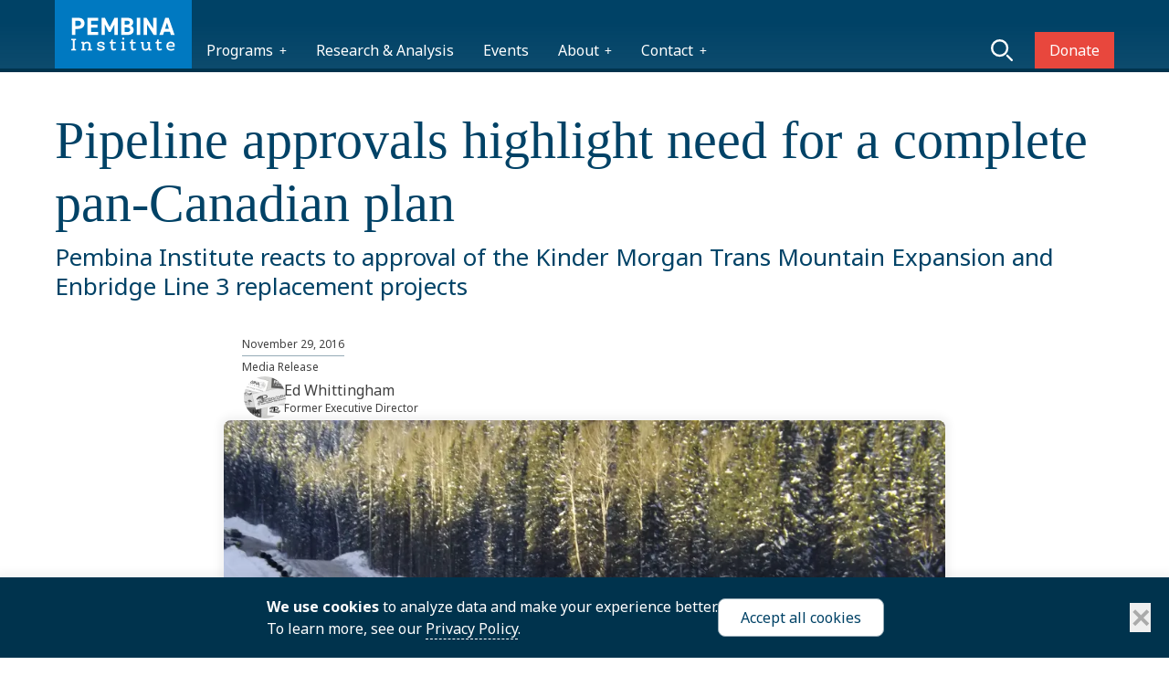

--- FILE ---
content_type: text/html; charset=UTF-8
request_url: https://www.pembina.org/media-release/pipeline-approvals-highlight-need-complete-pan-canadian-plan
body_size: 63567
content:
<!DOCTYPE html>
<html lang="en" dir="ltr" prefix="og: https://ogp.me/ns#">
  <head>

    <meta name="designer" content="Steven Cretney <https://theforest.ca/>">
    <meta name="developer" content="Ryan Dorward <https://entra.ca/>">

    <link rel="preconnect" href="https://fonts.googleapis.com">
    <link rel="preconnect" href="https://fonts.gstatic.com" crossorigin>

    <meta charset="utf-8" />
<meta name="description" content="#Pipeline approvals highlight need for a complete pan-Canadian plan. #KinderMorgan" />
<link rel="canonical" href="https://www.pembina.org/media-release/pipeline-approvals-highlight-need-complete-pan-canadian-plan" />
<meta property="og:determiner" content="The" />
<meta property="og:site_name" content="Pembina Institute" />
<meta property="og:title" content="Pipeline approvals point to need for pan-Canadian plan" />
<meta property="og:description" content="#Pipeline approvals highlight need for a complete pan-Canadian plan. #KinderMorgan" />
<meta property="og:image" content="https://www.pembina.org/sites/default/files/styles/social_share_card/public/node_images/pipeline-approvals-highlight-need-for-a-complete-pan-canadian-plan.png?itok=OFybJBAZ" />
<meta name="twitter:card" content="summary_large_image" />
<meta name="twitter:description" content="#Pipeline approvals highlight need for a complete pan-Canadian plan. #KinderMorgan" />
<meta name="twitter:site" content="@pembina" />
<meta name="twitter:title" content="Pipeline approvals point to need for pan-Canadian plan" />
<meta name="twitter:image" content="https://www.pembina.org/sites/default/files/styles/social_share_card/public/node_images/pipeline-approvals-highlight-need-for-a-complete-pan-canadian-plan.png?itok=OFybJBAZ" />
<meta name="Generator" content="Drupal 10 (https://www.drupal.org)" />
<meta name="MobileOptimized" content="width" />
<meta name="HandheldFriendly" content="true" />
<meta name="viewport" content="width=device-width, initial-scale=1.0" />
<link rel="alternate" hreflang="en" href="https://www.pembina.org/media-release/pipeline-approvals-highlight-need-complete-pan-canadian-plan" />

    <title>Pipeline approvals point to need for pan-Canadian plan</title>

        <link rel="apple-touch-icon" sizes="180x180" href="/themes/pembina_2024/images/favicons/apple-touch-icon.png">
    <link rel="icon" type="image/png" sizes="32x32" href="/themes/pembina_2024/images/favicons/favicon-32x32.png">
    <link rel="icon" type="image/png" sizes="16x16" href="/themes/pembina_2024/images/favicons/favicon-16x16.png">
    <link rel="manifest" href="/themes/pembina_2024/images/favicons/site.webmanifest">
    <link rel="mask-icon" href="/themes/pembina_2024/images/favicons/safari-pinned-tab.svg" color="#5bbad5">
    <meta name="msapplication-TileColor" content="#2b5797">
    <meta name="theme-color" content="#ffffff">

    <link href="https://fonts.googleapis.com/css2?family=Noto+Sans:wght@100..900&display=fallback" rel="stylesheet">

    <link rel="stylesheet" media="all" href="/sites/default/files/css/css_Dti12HWWMGQxUL6-Aq3LOnW0gvbXfeUP99XVjV6A1kI.css?delta=0&amp;language=en&amp;theme=pembina_2024&amp;include=eJwrSM1NysxLjDcyMDLRT0rMy0stKtYpQBZMz8lPSsxBFctNzStFFSnOT85MzIkvzkgsStUpriwuSc0FGlecCgBSWSHk" />
<link rel="stylesheet" media="all" href="/sites/default/files/css/css_5mwwJ0BDZ49jk4lwOrtQ3M7N-PMXAY0PcKVg0KcLUmk.css?delta=1&amp;language=en&amp;theme=pembina_2024&amp;include=eJwrSM1NysxLjDcyMDLRT0rMy0stKtYpQBZMz8lPSsxBFctNzStFFSnOT85MzIkvzkgsStUpriwuSc0FGlecCgBSWSHk" />

    
    
          <!-- Google tag (gtag.js) -->
      <script async src="https://www.googletagmanager.com/gtag/js?id=G-LYT7S2H0Z0"></script>
      <script>
        window.dataLayer = window.dataLayer || [];
        function gtag(){dataLayer.push(arguments);}
        gtag('js', new Date());
        gtag('config', 'G-LYT7S2H0Z0');
      </script>
        <meta name="environment" content="production">
<!--
   ___               _     _
  / _ \___ _ __ ___ | |__ (_)_ __   __ _
 / /_)/ _ \ '_ ` _ \| '_ \| | '_ \ / _` |
/ ___/  __/ | | | | | |_) | | | | | (_| |
\/    \___|_| |_| |_|_.__/|_|_| |_|\__,_|

  _____           _   _ _         _
  \_   \_ __  ___| |_(_) |_ _   _| |_ ___
   / /\/ '_ \/ __| __| | __| | | | __/ _ \
/\/ /_ | | | \__ \ |_| | |_| |_| | ||  __/
\____/ |_| |_|___/\__|_|\__|\__,_|\__\___|

              _         _ _
__      _____| |__  ___(_) |_ ___
\ \ /\ / / _ \ '_ \/ __| | __/ _ \
 \ V  V /  __/ |_) \__ \ | ||  __/
  \_/\_/ \___|_.__/|___/_|\__\___|

                     _           _   _
  ___ _ __ ___  __ _| |_ ___  __| | | |__  _   _ _
 / __| '__/ _ \/ _` | __/ _ \/ _` | | '_ \| | | (_)
| (__| | |  __/ (_| | ||  __/ (_| | | |_) | |_| |_
 \___|_|  \___|\__,_|\__\___|\__,_| |_.__/ \__, (_)
                                           |___/
            _
  ___ _ __ | |_ _ __ __ _
 / _ \ '_ \| __| '__/ _` |
|  __/ | | | |_| | | (_| |
 \___|_| |_|\__|_|  \__,_|


   _
 _| |_
|_   _|
  |_|

 _   _           __                     _
| |_| |__   ___ / _| ___  _ __ ___  ___| |_
| __| '_ \ / _ \ |_ / _ \| '__/ _ \/ __| __|
| |_| | | |  __/  _| (_) | | |  __/\__ \ |_
 \__|_| |_|\___|_|  \___/|_|  \___||___/\__|

 -->



  </head>
  <body class="min-h-screen flex flex-col">

        <a href="#main-content" class="visually-hidden focusable">
      Skip to main content
    </a>
    
          <div class="page page-nid-3106  flex flex-col items-center min-h-100p grow relative">

  


    <header role="banner" class="w-full flex flex-col justify-start relative z-30 text-white">
    <div class="header w-full flex justify-center">
      <div class="max-w-screen-p w-full">
        <div class="layout-container mr-5 mdlg:mx-5 flex flex-wrap mdlg:flex-nowrap items-end flex-row
          justify-between gap-2 mdlg:gap-3 lg:gap-5 xl:gap-12 mdlg:flex-row relative">
          <a href="/" class="pembina-logo max-w-[150px]">
  <?xml version="1.0" encoding="UTF-8"?>
<svg id="a" xmlns="http://www.w3.org/2000/svg" width="3in" height="1.5in" xmlns:xlink="http://www.w3.org/1999/xlink" viewBox="0 0 216 108">
  <defs>
    <clipPath id="b"><rect width="216" height="108" fill="none" stroke-width="0"/></clipPath>
    <clipPath id="c"><rect width="216" height="108" fill="none" stroke-width="0"/></clipPath>
    <clipPath id="d"><rect width="216" height="108" fill="none" stroke-width="0"/></clipPath>
    <clipPath id="e"><rect width="216" height="108" fill="none" stroke-width="0"/></clipPath>
  </defs>
  <rect class="background" width="216" height="108" fill="#0079C1" stroke-width="0"/><!-- fill was # 006db6 -->
  <g clip-path="url(#b)">
  <path d="M36.721,28.049h-9.68v27.04h5.487v-9.522h4.193c6.27,0,10.111-3.136,10.111-8.857,0-5.801-3.88-8.661-10.111-8.661M35.937,40.941h-3.409v-8.23h3.409c3.802,0,5.408,1.411,5.408,3.998,0,2.9-1.606,4.232-5.408,4.232" fill="#fff" stroke-width="0"/></g><polygon points="51.58 28.048 51.58 55.089 68.431 55.089 68.431 50.464 57.066 50.464 57.066 43.411 67.256 43.411 67.256 38.786 57.066 38.786 57.066 32.711 68.431 32.711 68.431 28.048 51.58 28.048" fill="#fff" stroke-width="0"/><polygon points="94.047 28.048 86.522 42.784 78.92 28.048 73.786 28.048 73.786 55.089 78.999 55.089 78.999 38.434 84.799 50.23 88.13 50.23 94.009 38.316 94.009 55.089 99.26 55.089 99.26 28.048 94.047 28.048" fill="#fff" stroke-width="0"/><g clip-path="url(#c)"><path d="M119.978,40.902c2.155-1.057,3.566-2.978,3.566-5.76,0-4.821-3.487-7.094-9.876-7.094h-9.053v27.041h9.916c7.132,0,9.875-3.567,9.875-7.759,0-3.371-1.645-5.409-4.428-6.428M110.102,32.672h3.057c3.958,0,4.899,1.098,4.899,2.979,0,1.92-1.293,3.097-4.312,3.097h-3.644v-6.076ZM114.06,50.465h-3.958v-7.093h3.449c3.684,0,5.369.98,5.369,3.527,0,2.312-1.568,3.566-4.86,3.566" fill="#fff" stroke-width="0"/></g><rect x="129.26" y="28.048" width="5.486" height="27.041" fill="#fff" stroke-width="0"/><polygon points="155.229 28.048 155.229 45.017 144.649 28.048 140.102 28.048 140.102 55.089 145.314 55.089 145.314 38.355 155.856 55.089 160.441 55.089 160.441 28.048 155.229 28.048" fill="#fff" stroke-width="0"/><path d="M174.265,28.049l-9.406,27.041h5.878l1.647-5.134h9.053l1.646,5.134h5.838l-9.404-27.041h-5.252ZM176.891,35.808l3.057,9.523h-6.114l3.057-9.523Z" fill="#fff" stroke-width="0"/><polygon points="25.94 63.243 28.329 63.632 28.329 77.082 25.94 77.472 25.94 79.508 33.627 79.508 33.627 77.472 31.238 77.082 31.238 63.632 33.627 63.243 33.627 61.207 25.94 61.207 25.94 63.243" fill="#fff" stroke-width="0"/><g clip-path="url(#d)"><path d="M56.606,71.608c0-3.785-2.049-5.956-5.621-5.956-2.519,0-4.153,1.11-5.042,1.973l-.363-1.763-3.978.23v2.203l1.954.286v8.56l-1.945.333v2.034h6.965v-2.039l-2.223-.333v-6.44c.438-.848,1.956-2.496,4.104-2.496,2.412,0,3.352,1.033,3.352,3.686v5.255l-1.945.333v2.034h6.965v-2.039l-2.223-.333v-5.528Z" fill="#fff" stroke-width="0"/><path d="M73.303,71.519c-2.637-.46-3.814-.833-3.814-1.828,0-1.395,2.135-1.603,3.408-1.603.949,0,1.936.255,2.503.525-.051.146-.095.329-.095.522,0,.724.501,1.454,1.621,1.454.909,0,1.621-.748,1.621-1.704,0-2.122-2.968-3.233-5.9-3.233-3.659,0-5.844,1.562-5.844,4.177,0,2.771,2.64,3.617,5.494,4.118,2.233.387,3.814.747,3.814,1.856,0,.861-.418,1.741-3.52,1.741-1.242,0-2.384-.258-2.892-.529.053-.15.096-.342.096-.545,0-.701-.575-1.426-1.538-1.426-1.052,0-1.704.855-1.704,1.648,0,2.406,3.358,3.261,6.233,3.261,3.82,0,6.011-1.533,6.011-4.205,0-3.268-3.85-3.941-5.494-4.229" fill="#fff" stroke-width="0"/><path d="M86.523,68.533h2.201v6.992c0,2.676,1.394,4.149,3.927,4.149,2.137,0,3.747-.985,4.031-1.229l.164-.141-.998-1.715-.147-.243-.231.165c-.118.084-1.215.672-2.291.672-1.463,0-1.658-.507-1.658-2.52v-6.13h4.473v-2.436h-4.473v-3.779h-2.266l-.029.226c-.381,2.968-.512,3.365-2.633,3.836l-.07.016v2.137Z" fill="#fff" stroke-width="0"/></g><polygon points="109.37 65.802 104.614 66.097 104.614 68.283 106.573 68.579 106.573 77.141 104.627 77.474 104.627 79.508 111.454 79.508 111.454 77.471 109.37 77.138 109.37 65.802" fill="#fff" stroke-width="0"/><g clip-path="url(#e)"><path d="M107.954,62.664c.934,0,1.695-.76,1.695-1.695s-.761-1.694-1.695-1.694-1.694.76-1.694,1.694.76,1.695,1.694,1.695" fill="#fff" stroke-width="0"/><path d="M127.253,76.346l-.232.164c-.118.084-1.214.673-2.29.673-1.463,0-1.658-.507-1.658-2.52v-6.13h4.473v-2.437h-4.473v-3.779h-2.266l-.03.227c-.38,2.967-.511,3.365-2.632,3.836l-.07.015v2.138h2.201v6.991c0,2.676,1.394,4.15,3.927,4.15,2.137,0,3.747-.986,4.031-1.23l.163-.14-.997-1.716-.147-.242Z" fill="#fff" stroke-width="0"/><path d="M150.099,66.096h-4.773v2.082l1.976.341v6.575c-.467.773-2.031,2.255-4.186,2.255-2.292,0-2.991-.893-2.991-3.825v-7.428h-4.635v2.083l1.837.338v5.091c0,4.194,1.803,6.233,5.511,6.233,2.623,0,4.264-1.231,4.888-1.805l.638,1.472h3.958v-2.039l-2.223-.334v-11.039Z" fill="#fff" stroke-width="0"/><path d="M167.975,76.346l-.232.165c-.117.084-1.211.672-2.289.672-1.463,0-1.658-.507-1.658-2.52v-6.13h4.473v-2.437h-4.473v-3.779h-2.266l-.029.227c-.381,2.968-.511,3.365-2.633,3.836l-.07.015v2.138h2.201v6.992c0,2.675,1.394,4.149,3.927,4.149,2.138,0,3.747-.986,4.031-1.23l.164-.14-.998-1.716-.148-.242Z" fill="#fff" stroke-width="0"/><path d="M182.752,68.116c3.402,0,3.769,2.248,3.769,3.214,0,.068-.002.14-.006.213h-7.818c.42-2.122,1.951-3.427,4.055-3.427M188.765,73.972l.065-.163c.266-.666.322-1.444.322-1.979,0-2.987-1.674-6.178-6.373-6.178-4.062,0-6.899,2.986-6.899,7.261s2.828,7.039,7.206,7.039c3.337,0,5.475-1.623,5.496-1.64l.185-.146-1.244-1.918-.218.144c-.174.115-1.771,1.124-4.192,1.124-2.521,0-4.17-1.316-4.463-3.538h9.937l.178-.006Z" fill="#fff" stroke-width="0"/></g>
</svg></a>          
          <button
            data-collapse-toggle="navbar-default" type="button"
            class="sandwich inline-flex items-center
            justify-center text-sm text-gray-900 mdlg:hidden
            hover:bg-blue-800 hover:text-white
            focus:outline-none
            self-center self-stretch bg-dark-blue px-5 relative left-5"
            aria-controls="navbar-default" aria-expanded="false"
          >
            <span><span class="primary-action-message text-3xl mr-3"></span><span class="sr-only">main menu</span></span>
            <div id="nav-icon3">
              <span></span>
              <span></span>
              <span></span>
              <span></span>
            </div>
          </button>
          <div class="desktop-menu hidden w-full mdlg:block mdlg:w-auto mdlg:grow relative dark" id="navbar-default">
            <nav class="menu-outer main-menu pembina-main" role="navigation"><ul class="menu"><li class="has-children"><a>Programs</a><ul class="menu"><li><a href="/programs/electricity">Electricity</a></li><li><a href="/programs/oil-gas">Oil & Gas</a></li><li><a href="/programs/transportation">Transportation</a></li><li><a href="/programs/buildings">Buildings</a></li><li><a href="/programs/equitable-transition">Equitable Transition</a></li><li><a href="/programs/remote-communities">Remote Communities</a></li><li><a href="/programs/carbon-removal">Carbon Removal</a></li></ul></li><li><a href="/featured">Research & Analysis</a></li><li><a href="/events">Events</a></li><li class="has-children"><a>About</a><ul class="menu"><li><a href="/our-approach">Our Approach</a></li><li><a href="/about/staff-and-board">Staff & Board</a></li><li><a href="/about/our-story">Our Story</a></li><li><a href="/about/financials">Financials</a></li><li><a href="/reconciliation">Reconciliation</a></li><li><a href="/careers">Careers</a></li></ul></li><li class="has-children"><a>Contact</a><ul class="menu"><li><a href="/media-contacts">Media Contacts</a></li><li><a href="/contact/contact-us">Offices</a></li><li><a href="/about/speakers">Speaker Bureau</a></li></ul></li><li class="donate md:order-last"><a href="/donate" class="inline-block text-white bg-orange focus:ring-4 focus:ring-blue-300 pl-5 py-2 focus:outline-none">Donate</a></li><li class="search hidden md:block lg:ml-auto"><a href="/all"><svg class="w-6 h-6 text-white" aria-hidden="true" xmlns="http://www.w3.org/2000/svg" fill="none" viewBox="0 0 20 20"><path stroke="currentColor" stroke-linecap="round" stroke-linejoin="round" stroke-width="2" d="m19 19-4-4m0-7A7 7 0 1 1 1 8a7 7 0 0 1 14 0Z"/></svg></a></li></ul></nav>
          </div>
          

<div class="search-outer md:absolute top-0 left-0 w-full h-full bg-blue flex items-center md:justify-center hidden gap-5 mt-5 md:mt-0">
  <form action="/all" method="get" class="md:max-w-sm flex flex-row w-full">
    <input
      type="search" id="search" name="search"
      aria-describedby="helper-text-explanation"
      class="bg-gray-50 border border-gray-300 border-r-0 text-gray-900 text-sm
        focus:ring-blue-500 focus:border-blue-500 block w-full p-2.5"
      placeholder="Search pembina.org">
    <p id="helper-text-explanation" class="sr-only">
      Search pembina.org
    </p>
    <button type="submit"
      class="dark text-white bg-blue-700 hover:bg-blue-800 focus:ring-4 focus:outline-none focus:ring-blue-300
        font-medium text-sm sm:w-auto px-5 py-2.5 text-center border-2 border-white hover:bg-link-blue transition"
    >
      <svg class="w-6 h-6 text-gray-800 dark:text-white" aria-hidden="true" xmlns="http://www.w3.org/2000/svg" fill="none" viewBox="0 0 20 20">
        <path stroke="currentColor" stroke-linecap="round" stroke-linejoin="round" stroke-width="2" d="m19 19-4-4m0-7A7 7 0 1 1 1 8a7 7 0 0 1 14 0Z"/>
      </svg>
      <span class="sr-only">Search</span>
    </button>
  </form>
  <button type="button" class="dark search-close hidden  h-10 text-white bg-blue-700
    hover:bg-blue-800 focus:ring-4 focus:outline-none
    focus:ring-blue-300 font-medium text-sm p-2.5 text-center inline-flex items-center mdlg:flex flex-row gap-5"
  >
    <svg class="w-5 h-5 text-gray-800 dark:text-white" aria-hidden="true" xmlns="http://www.w3.org/2000/svg" fill="none" viewBox="0 0 14 14">
      <path stroke="currentColor" stroke-linecap="round" stroke-linejoin="round" stroke-width="2" d="m1 1 6 6m0 0 6 6M7 7l6-6M7 7l-6 6"/>
    </svg>
    <span class="text-3xl">Close<span class="sr-only"> search</span></span>
  </button>

</div>        </div>
      </div>
    </div>
  </header>
  
  <div class="mobile-menu-outer w-full relative mdlg:hidden " id="navbar-mobile">
    <div class="absolute top-0 w-full bg-white overflow-hidden h-0 z-10">
      <div class="max-w-screen-p bg-dark-blue text-white">
        <div class="mx-5 p-5 pb-10 dark">
          <nav class="menu-outer main-menu pembina-main" role="navigation"><ul class="menu"><li class="has-children"><a>Programs</a><ul class="menu"><li><a href="/programs/electricity">Electricity</a></li><li><a href="/programs/oil-gas">Oil & Gas</a></li><li><a href="/programs/transportation">Transportation</a></li><li><a href="/programs/buildings">Buildings</a></li><li><a href="/programs/equitable-transition">Equitable Transition</a></li><li><a href="/programs/remote-communities">Remote Communities</a></li><li><a href="/programs/carbon-removal">Carbon Removal</a></li></ul></li><li><a href="/featured">Research & Analysis</a></li><li><a href="/events">Events</a></li><li class="has-children"><a>About</a><ul class="menu"><li><a href="/our-approach">Our Approach</a></li><li><a href="/about/staff-and-board">Staff & Board</a></li><li><a href="/about/our-story">Our Story</a></li><li><a href="/about/financials">Financials</a></li><li><a href="/reconciliation">Reconciliation</a></li><li><a href="/careers">Careers</a></li></ul></li><li class="has-children"><a>Contact</a><ul class="menu"><li><a href="/media-contacts">Media Contacts</a></li><li><a href="/contact/contact-us">Offices</a></li><li><a href="/about/speakers">Speaker Bureau</a></li></ul></li><li class="donate md:order-last"><a href="/donate" class="inline-block text-white bg-orange focus:ring-4 focus:ring-blue-300 pl-5 py-2 focus:outline-none">Donate</a></li><li class="search hidden md:block lg:ml-auto"><a href="/all"><svg class="w-6 h-6 text-white" aria-hidden="true" xmlns="http://www.w3.org/2000/svg" fill="none" viewBox="0 0 20 20"><path stroke="currentColor" stroke-linecap="round" stroke-linejoin="round" stroke-width="2" d="m19 19-4-4m0-7A7 7 0 1 1 1 8a7 7 0 0 1 14 0Z"/></svg></a></li></ul></nav>
          

<div class="search-outer md:absolute top-0 left-0 w-full h-full bg-blue flex items-center md:justify-center hidden gap-5 mt-5 md:mt-0">
  <form action="/all" method="get" class="md:max-w-sm flex flex-row w-full">
    <input
      type="search" id="search" name="search"
      aria-describedby="helper-text-explanation"
      class="bg-gray-50 border border-gray-300 border-r-0 text-gray-900 text-sm
        focus:ring-blue-500 focus:border-blue-500 block w-full p-2.5"
      placeholder="Search pembina.org">
    <p id="helper-text-explanation" class="sr-only">
      Search pembina.org
    </p>
    <button type="submit"
      class="dark text-white bg-blue-700 hover:bg-blue-800 focus:ring-4 focus:outline-none focus:ring-blue-300
        font-medium text-sm sm:w-auto px-5 py-2.5 text-center border-2 border-white hover:bg-link-blue transition"
    >
      <svg class="w-6 h-6 text-gray-800 dark:text-white" aria-hidden="true" xmlns="http://www.w3.org/2000/svg" fill="none" viewBox="0 0 20 20">
        <path stroke="currentColor" stroke-linecap="round" stroke-linejoin="round" stroke-width="2" d="m19 19-4-4m0-7A7 7 0 1 1 1 8a7 7 0 0 1 14 0Z"/>
      </svg>
      <span class="sr-only">Search</span>
    </button>
  </form>
  <button type="button" class="dark search-close hidden  h-10 text-white bg-blue-700
    hover:bg-blue-800 focus:ring-4 focus:outline-none
    focus:ring-blue-300 font-medium text-sm p-2.5 text-center inline-flex items-center mdlg:flex flex-row gap-5"
  >
    <svg class="w-5 h-5 text-gray-800 dark:text-white" aria-hidden="true" xmlns="http://www.w3.org/2000/svg" fill="none" viewBox="0 0 14 14">
      <path stroke="currentColor" stroke-linecap="round" stroke-linejoin="round" stroke-width="2" d="m1 1 6 6m0 0 6 6M7 7l6-6M7 7l-6 6"/>
    </svg>
    <span class="text-3xl">Close<span class="sr-only"> search</span></span>
  </button>

</div>        </div>
      </div>
    </div>
  </div>

  

  <div class="w-full flex flex-col items-center relative">

    <div class="body-screen body-screen-mobile absolute top-0 w-full h-full z-20 opacity-0 md:hidden"></div>
    <div class="body-screen body-screen-desktop absolute top-0 w-full h-full z-20 opacity-0 hidden md:block"></div>

    <div class="page-middle w-full justify-start">
      <div class="layout-container">

        

        <main role="main">
          <a id="main-content" tabindex="-1"></a>          <div class="layout-content flex flex-col items-center">

            
                                        
              
              
<div data-drupal-messages-fallback class="hidden"></div>
  
    
      
<div class="full-centred flex max-w-screen-p w-full">
  <div class="mx-5 w-full">
    <div class="title-subtitle-outer flex">
    <div class="w-full">
    <div class="title-subtitle-inner mt-10">
      <h1 class="text-5xl md:text-6xl">
        Pipeline approvals highlight need for a complete pan-Canadian plan
      </h1>
            <h2 class="text-2xl md:text-3xl font-sans mt-2">
        Pembina Institute reacts to approval of the Kinder Morgan Trans Mountain Expansion and Enbridge Line 3 replacement projects
      </h2>
          </div>
    </div>
  </div>

  </div>
</div>

<div  class="pub flex flex-col gap-10 items-center w-full mt-10">

  <div class='flex flex-col w-full max-w-screen-md items-center'>

    <div class="flex flex-col md:flex-col gap-20 w-full">
      <div class="flex flex-col gap-10 mx-5">

                <div class="flex flex-col w-fit-content text-xs">
                      <div class="border-b border-thin-border last:border-b-0 pb-1 last:pb-0">
            November 29, 2016
            </div>
                                <div class="pt-1">
            Media Release
            </div>
                            </div>

                        <div class="grid sm:grid-cols-2 md:grid-cols-3 gap-5">
                                  
                  
  
      
    <a href="/user/ed-whittingham" class="author flex flex-row items-center sm:flex-row sm:max-w-xl gap-3 hover:text-link-blue">                            
              <img loading="lazy" class="w-[50px] h-[50px] rounded-full object-cover -mr-2 border-2 border-white shrink-0" src="/sites/default/files/styles/thumbnail/public/2024-05/alumni-bio.jpg?itok=CV_sBscF" width="100" height="67" alt="various old Pembina Institute logos" />


              <div class="flex flex-col justify-between p-1 leading-normal">
        <h5 class="font-base">Ed Whittingham</h5>
                <div class="text-xs">
          Former Executive Director
        </div>
              </div>
    </a>
                                    
        
                    </div>
        
                
      </div>
      <div class="self-center md:self-auto">
                  <figure class="table w-full">
      <div class="table-cell">
            
              <img loading="lazy" class="rounded-lg shadow-lg" src="/sites/default/files/styles/1000/public/node_images/pipeline-approvals-highlight-need-for-a-complete-pan-canadian-plan.png.webp?itok=9H0y0T_G" width="1000" height="750" alt="" />


      </div>
      <figcaption class="table-caption caption-side-bottom pt-2 text-xs">
    <p class="p1">Tanghe Creek pipelines. <em>Photo: <a href="https://www.flickr.com/photos/woodhead/8305929078/in/album-72157632318377306/" target="_blank">Jason Woodhead 23</a></em></p>
  </figcaption>
  </figure>
        </div>
    </div>

    <div class="mx-5">
      
<div class="social-share mt-10 flex items-center">
  <div class="container max-w-screen-lg ">
    <div>
      <div class="items flex flex-wrap gap-12 flex-row border-t border-b border-thin-border py-5 px-10 mx-auto w-max">

        
        
        <a
          class="hover:upshift"
          href="https://twitter.com/intent/tweet?url=http://www.pembina.org//media-release/pipeline-approvals-highlight-need-complete-pan-canadian-plan&text=Pipeline approvals highlight need for a complete pan-Canadian plan"
          onclick="javascript:window.open(this.href, '',
            'menubar=no,toolbar=no,resizable=yes,scrollbars=yes,height=600,width=600');return false;"
          target="_blank"
          aria-label="Share on Twitter"
        >
          <div>
            <svg class="text-gray-800 dark:text-white" aria-hidden="true" xmlns="http://www.w3.org/2000/svg" fill="none" viewBox="0 0 20 20">
  <path fill="currentColor" d="M12.186 8.672 18.743.947h-2.927l-5.005 5.9-4.44-5.9H0l7.434 9.876-6.986 8.23h2.927l5.434-6.4 4.82 6.4H20L12.186 8.672Zm-2.267 2.671L8.544 9.515 3.2 2.42h2.2l4.312 5.719 1.375 1.828 5.731 7.613h-2.2l-4.699-6.237Z"/>
</svg>
          </div>
          Post
        </a>

         <a
          class="hover:upshift"
					href="https://bsky.app/intent/compose?text=Pipeline approvals highlight need for a complete pan-Canadian plan%20http://www.pembina.org//media-release/pipeline-approvals-highlight-need-complete-pan-canadian-plan"
					aria-label="Post on Bluesky"
					target="_blank"
				>
					<div>
            <?xml version="1.0" encoding="UTF-8"?><svg id="a" xmlns="http://www.w3.org/2000/svg" width="580.003" height="510.681" viewBox="0 0 580.003 510.681"><path d="M125.723,34.375c66.496,49.921,138.02,151.14,164.28,205.46,26.262-54.316,97.782-155.54,164.28-205.46,47.98-36.021,125.72-63.892,125.72,24.795,0,17.712-10.155,148.79-16.111,170.07-20.703,73.984-96.144,92.854-163.25,81.433,117.3,19.964,147.14,86.092,82.697,152.22-122.39,125.59-175.91-31.511-189.63-71.766-2.514-7.38-3.69-10.832-3.708-7.896-.017-2.936-1.194.517-3.708,7.896-13.714,40.255-67.233,197.36-189.63,71.766-64.444-66.128-34.605-132.26,82.697-152.22-67.108,11.421-142.55-7.449-163.25-81.433C10.155,207.958,0,76.88,0,59.17,0-29.517,77.742-1.646,125.72,34.375h.003Z"/></svg>          </div>
          Post
				</a>

        <a
          class="hover:upshift"
					href="http://www.linkedin.com/shareArticle?mini=true&url=http://www.pembina.org//media-release/pipeline-approvals-highlight-need-complete-pan-canadian-plan&title=Pipeline approvals highlight need for a complete pan-Canadian plan"
					aria-label="Share on LinkedIn"
					target="_blank"
				>
					<div>
            <svg class="text-gray-800 dark:text-white" aria-hidden="true" xmlns="http://www.w3.org/2000/svg" fill="currentColor" viewBox="0 0 15 15">
    <path fill-rule="evenodd" d="M7.979 5v1.586a3.5 3.5 0 0 1 3.082-1.574C14.3 5.012 15 7.03 15 9.655V15h-3v-4.738c0-1.13-.229-2.584-1.995-2.584-1.713 0-2.005 1.23-2.005 2.5V15H5.009V5h2.97ZM3 2.487a1.5 1.5 0 1 1-3 0 1.5 1.5 0 0 1 3 0Z" clip-rule="evenodd"/>
    <path d="M3 5.012H0V15h3V5.012Z"/>
  </svg>
          </div>
          Share
				</a>

        <a
          class="hover:upshift"
					target="_blank"
					href="http://www.facebook.com/sharer/sharer.php?u=http://www.pembina.org//media-release/pipeline-approvals-highlight-need-complete-pan-canadian-plan"
					aria-label="Share on Facebook"
				>
         <div>
            <svg class="text-gray-800 dark:text-white" aria-hidden="true" xmlns="http://www.w3.org/2000/svg" fill="currentColor" viewBox="0 0 8 19">
    <path fill-rule="evenodd" d="M6.135 3H8V0H6.135a4.147 4.147 0 0 0-4.142 4.142V6H0v3h2v9.938h3V9h2.021l.592-3H5V3.591A.6.6 0 0 1 5.592 3h.543Z" clip-rule="evenodd"/>
  </svg>          </div>
          Post
				</a>

        <button class="hover:upshift copyLinkButton" data-link-value="http://www.pembina.org//media-release/pipeline-approvals-highlight-need-complete-pan-canadian-plan">
          <div>
            <svg class="w-6 h-6 text-gray-800 dark:text-white" aria-hidden="true" xmlns="http://www.w3.org/2000/svg" fill="none" viewBox="0 0 19 19">
    <path stroke="currentColor" stroke-linecap="round" stroke-linejoin="round" stroke-width="2" d="M11.013 7.962a3.519 3.519 0 0 0-4.975 0l-3.554 3.554a3.518 3.518 0 0 0 4.975 4.975l.461-.46m-.461-4.515a3.518 3.518 0 0 0 4.975 0l3.553-3.554a3.518 3.518 0 0 0-4.974-4.975L10.3 3.7"/>
  </svg>          </div>
          Link
        </button>
        <input type="text" value="http://www.pembina.org//media-release/pipeline-approvals-highlight-need-complete-pan-canadian-plan" class="linkToCopy" readonly style="position: absolute; left: -9999px;">

      </div>
    </div>
  </div>
</div>

<div id="copyModal" class="copy-modal hidden fixed w-full h-full overflow-auto">
  <div class="modal-content relative mx-auto my-[15%] p-5 rounded-lg bg-white max-w-96 flex flex-row items-center justify-between">
    <p>Link copied to clipboard!</p>
    <span class="close">&times;</span>
  </div>
</div>
    </div>

    <article class="prose full mt-10 mb-20 mx-5">
      <p>VANCOUVER / COAST SALISH TERRITORY — <em>Ed Whittingham, Executive Director at the Pembina Institute, made the following statement in response to Prime Minister Justin Trudeau’s approval of two major fossil fuel infrastructure projects:</em></p>
<p>“The last year has seen important advances in Albertan and federal climate policy. However, today’s approvals put a spotlight on the fact that the country isn’t doing its fair share in the battle against climate change in the absence of a credible pan-Canadian plan to cut carbon pollution and accelerate clean growth. We still don’t have a plan that ensures Canada achieves its 2030 emissions reduction target and deeper reductions by mid-century. &nbsp;</p>
<p>“The increased upstream development that Trans Mountain Expansion, Line 3 replacement, and other projects, including Keystone XL, could allow for tests the credibility of Alberta’s cap on oilsands carbon pollution. That cap must be enforced as a core element of Alberta’s climate plan, and cannot rely on industry having to make implausible improvements in environmental performance to fit under the cap.</p>
<p>“Canada’s economic development plans need to focus on taking advantage of growing demand for clean technology to ensure that our economy is competitive and resilient over the long term.</p>
<p>“Today’s decisions are also out of step with local and Indigenous concerns. In particular, the Trans Mountain Expansion Ministerial Panel report outlined that Indigenous leaders felt that the government had failed to consult adequately on the project. In order to honour its commitment to truth and reconciliation and the UN Declaration on the Rights of Indigenous Peoples, the federal government must address these concerns.”</p>
<p>&nbsp;[30]</p>
<h3>Contact</h3>
<p><a href="mailto:andrewa@pembina.org" target="_blank">Andrew Aziz<br></a>Communications Director, Pembina Institute<br>647-217-7967</p>
<h3>Background</h3>
<p><strong>Report</strong>: <a href="http://www.pembina.org/pub/building-a-pan-canadian-climate-plan">Building a Pan-Canadian Climate Plan</a></p>
<p><strong>Blog</strong>: &nbsp;<a href="http://www.pembina.org/blog/success-of-the-paris-agreement-will-be-measured-by-policy-progress-here-at-home">Success of the Paris Agreement will be measured by policy progress here at home</a></p>
<p><strong>Join the conversation on Twitter:</strong> <a href="https://twitter.com/Pembina">@Pembina</a></p>
    </article>

    <div class="mx-5">
      
<div class="social-share mt-10 flex items-center">
  <div class="container max-w-screen-lg ">
    <div>
      <div class="items flex flex-wrap gap-12 flex-row border-t border-b border-thin-border py-5 px-10 mx-auto w-max">

        
        
        <a
          class="hover:upshift"
          href="https://twitter.com/intent/tweet?url=http://www.pembina.org//media-release/pipeline-approvals-highlight-need-complete-pan-canadian-plan&text=Pipeline approvals highlight need for a complete pan-Canadian plan"
          onclick="javascript:window.open(this.href, '',
            'menubar=no,toolbar=no,resizable=yes,scrollbars=yes,height=600,width=600');return false;"
          target="_blank"
          aria-label="Share on Twitter"
        >
          <div>
            <svg class="text-gray-800 dark:text-white" aria-hidden="true" xmlns="http://www.w3.org/2000/svg" fill="none" viewBox="0 0 20 20">
  <path fill="currentColor" d="M12.186 8.672 18.743.947h-2.927l-5.005 5.9-4.44-5.9H0l7.434 9.876-6.986 8.23h2.927l5.434-6.4 4.82 6.4H20L12.186 8.672Zm-2.267 2.671L8.544 9.515 3.2 2.42h2.2l4.312 5.719 1.375 1.828 5.731 7.613h-2.2l-4.699-6.237Z"/>
</svg>
          </div>
          Post
        </a>

         <a
          class="hover:upshift"
					href="https://bsky.app/intent/compose?text=Pipeline approvals highlight need for a complete pan-Canadian plan%20http://www.pembina.org//media-release/pipeline-approvals-highlight-need-complete-pan-canadian-plan"
					aria-label="Post on Bluesky"
					target="_blank"
				>
					<div>
            <?xml version="1.0" encoding="UTF-8"?><svg id="a" xmlns="http://www.w3.org/2000/svg" width="580.003" height="510.681" viewBox="0 0 580.003 510.681"><path d="M125.723,34.375c66.496,49.921,138.02,151.14,164.28,205.46,26.262-54.316,97.782-155.54,164.28-205.46,47.98-36.021,125.72-63.892,125.72,24.795,0,17.712-10.155,148.79-16.111,170.07-20.703,73.984-96.144,92.854-163.25,81.433,117.3,19.964,147.14,86.092,82.697,152.22-122.39,125.59-175.91-31.511-189.63-71.766-2.514-7.38-3.69-10.832-3.708-7.896-.017-2.936-1.194.517-3.708,7.896-13.714,40.255-67.233,197.36-189.63,71.766-64.444-66.128-34.605-132.26,82.697-152.22-67.108,11.421-142.55-7.449-163.25-81.433C10.155,207.958,0,76.88,0,59.17,0-29.517,77.742-1.646,125.72,34.375h.003Z"/></svg>          </div>
          Post
				</a>

        <a
          class="hover:upshift"
					href="http://www.linkedin.com/shareArticle?mini=true&url=http://www.pembina.org//media-release/pipeline-approvals-highlight-need-complete-pan-canadian-plan&title=Pipeline approvals highlight need for a complete pan-Canadian plan"
					aria-label="Share on LinkedIn"
					target="_blank"
				>
					<div>
            <svg class="text-gray-800 dark:text-white" aria-hidden="true" xmlns="http://www.w3.org/2000/svg" fill="currentColor" viewBox="0 0 15 15">
    <path fill-rule="evenodd" d="M7.979 5v1.586a3.5 3.5 0 0 1 3.082-1.574C14.3 5.012 15 7.03 15 9.655V15h-3v-4.738c0-1.13-.229-2.584-1.995-2.584-1.713 0-2.005 1.23-2.005 2.5V15H5.009V5h2.97ZM3 2.487a1.5 1.5 0 1 1-3 0 1.5 1.5 0 0 1 3 0Z" clip-rule="evenodd"/>
    <path d="M3 5.012H0V15h3V5.012Z"/>
  </svg>
          </div>
          Share
				</a>

        <a
          class="hover:upshift"
					target="_blank"
					href="http://www.facebook.com/sharer/sharer.php?u=http://www.pembina.org//media-release/pipeline-approvals-highlight-need-complete-pan-canadian-plan"
					aria-label="Share on Facebook"
				>
         <div>
            <svg class="text-gray-800 dark:text-white" aria-hidden="true" xmlns="http://www.w3.org/2000/svg" fill="currentColor" viewBox="0 0 8 19">
    <path fill-rule="evenodd" d="M6.135 3H8V0H6.135a4.147 4.147 0 0 0-4.142 4.142V6H0v3h2v9.938h3V9h2.021l.592-3H5V3.591A.6.6 0 0 1 5.592 3h.543Z" clip-rule="evenodd"/>
  </svg>          </div>
          Post
				</a>

        <button class="hover:upshift copyLinkButton" data-link-value="http://www.pembina.org//media-release/pipeline-approvals-highlight-need-complete-pan-canadian-plan">
          <div>
            <svg class="w-6 h-6 text-gray-800 dark:text-white" aria-hidden="true" xmlns="http://www.w3.org/2000/svg" fill="none" viewBox="0 0 19 19">
    <path stroke="currentColor" stroke-linecap="round" stroke-linejoin="round" stroke-width="2" d="M11.013 7.962a3.519 3.519 0 0 0-4.975 0l-3.554 3.554a3.518 3.518 0 0 0 4.975 4.975l.461-.46m-.461-4.515a3.518 3.518 0 0 0 4.975 0l3.553-3.554a3.518 3.518 0 0 0-4.974-4.975L10.3 3.7"/>
  </svg>          </div>
          Link
        </button>
        <input type="text" value="http://www.pembina.org//media-release/pipeline-approvals-highlight-need-complete-pan-canadian-plan" class="linkToCopy" readonly style="position: absolute; left: -9999px;">

      </div>
    </div>
  </div>
</div>

<div id="copyModal" class="copy-modal hidden fixed w-full h-full overflow-auto">
  <div class="modal-content relative mx-auto my-[15%] p-5 rounded-lg bg-white max-w-96 flex flex-row items-center justify-between">
    <p>Link copied to clipboard!</p>
    <span class="close">&times;</span>
  </div>
</div>
    </div>

        <div class="mt-10 mx-5">
      Tags:
      <ul class="topics inline-flex flex-wrap gap-2 mt-5 mb-5">
                  <li class="">
                        <a href="/all?search=&topics=52" class="tag link-underline">National</a>,          </li>
                  <li class="">
                        <a href="/all?search=&topics=26" class="tag link-underline">British Columbia</a>,          </li>
                  <li class="">
                        <a href="/all?search=&topics=27" class="tag link-underline">Alberta</a>,          </li>
                  <li class="">
                        <a href="/all?search=&topics=19" class="tag link-underline">Federal Policy</a>,          </li>
                  <li class="">
                        <a href="/all?search=&topics=34" class="tag link-underline">Oilsands</a>,          </li>
                  <li class="">
                        <a href="/all?search=&topics=35" class="tag link-underline">Pipelines and Rail</a>,          </li>
                  <li class="">
                        <a href="/all?search=&topics=58" class="tag link-underline">*Reacts</a>          </li>
              </ul>
    </div>
    
  </div>

  
  <div class='flex w-full items-center flex-col'>
    
    <div class="w-full">
      
        <div class="flex flex-col max-w-screen-p w-full items-center mx-auto">
          
<div class="w-full flex justify-center">
  <div class="flex edit-link-parent published max-w-screen-p justify-center">
    <div class="mx-5 w-full">
    
    <div class="flex flex-row items-center gap-10 max-w-screen-sm mx-auto">
  <div class="flex-1 text-center">
        <a href='/media-contacts'>
                  
              <img loading="lazy" class="rounded-lg" src="/sites/default/files/styles/large/public/node_images/subscribe-to-pembina-perspectives.png?itok=r6K6bmn9" width="480" height="320" alt="Reading Pembina Perspectives at the computer" />


          </a>
    
  </div>
  <div class="flex-1 max-w-md">
    <h2 class="text-4xl mb-2">Media contacts</h2>
    <div class="text-2xl max-w-3xl prose">
      <p>Ask our expert perspectives on emerging issues related to energy and the environment.</p>
    </div>
    <div class="mt-10">
      





  
  <a       class="px-6 py-2 rounded-lg transition inline-block border border-thin-border text-blue bg-white hover:bg-active-grey"
      href="/media-contacts"
  >
    Media Contacts
  </a>
    </div>
  </div>

</div>
    </div>
  </div>
</div>


                    <div class="mt-20">
            <div class="full-centred flex max-w-screen-p w-full">
  <div class="mx-5 w-full">
  <div class="flex flex-col md:flex-row md:justify-between gap-10  md:gap-20">
  <div class="md:w-1/2">
    <div class="border border-thin-border rounded-xl p-10">
  
<div class="edit-link-parent published">
  
      <h2 class="text-4xl mb-10 pb-2 border-b border-thin-border inline-block">
      In the news
    </h2>
    <div class="mb-5 prose">
      <p>Our experts and analysts are regularly asked to provide their perspectives on emerging issues related to energy and the environment.</p>
          </div>
    <div class="flex justify-between mb-10 gap-10 items-center">
                              <div
        class='logo-image-wrap flex flex-col md:flex-row w-full'
        data-logo-image-delta=-3
        style="transform: scale(0.7);"
      >
        <figure class="table w-full">
      <div class="table-cell">
            
              <img loading="lazy" src="/sites/default/files/styles/thumbnail/public/2024-04/Canadian_Press_ENG_Stacked.png?itok=COH33iBS" width="98" height="100" alt="Logo of the Canadian Press" />


      </div>
    </figure>
      </div>
                              <div
        class='logo-image-wrap flex flex-col md:flex-row w-full'
        data-logo-image-delta=0
        style="transform: scale(1);"
      >
        <figure class="table w-full">
      <div class="table-cell">
            
                                                                      <img class="w-full  " src="/sites/default/files/2024-10/bnnbloomberg2.svg" alt="BNN Bloomberg" loading="lazy" />
          </div>
    </figure>
      </div>
                              <div
        class='logo-image-wrap flex flex-col md:flex-row w-full'
        data-logo-image-delta=0
        style="transform: scale(1);"
      >
        <figure class="table w-full">
      <div class="table-cell">
            
              <img loading="lazy" src="/sites/default/files/styles/thumbnail/public/2024-10/globe_and_mail.png?itok=pX6fPeEy" width="100" height="100" alt="globe and mail logo" />


      </div>
    </figure>
      </div>
                              <div
        class='logo-image-wrap flex flex-col md:flex-row w-full'
        data-logo-image-delta=0
        style="transform: scale(1);"
      >
        <figure class="table w-full">
      <div class="table-cell">
            
                                                                      <img class="w-full  " src="/sites/default/files/2024-04/Global_News.svg" alt="Global News logo" loading="lazy" />
          </div>
    </figure>
      </div>
                              <div
        class='logo-image-wrap flex flex-col md:flex-row w-full'
        data-logo-image-delta=-2
        style="transform: scale(0.8);"
      >
        <figure class="table w-full">
      <div class="table-cell">
            
                                                                      <img class="w-full  " src="/sites/default/files/2024-04/calgary-herald-logo.svg" alt="Calgary Herald logo" loading="lazy" />
          </div>
    </figure>
      </div>
          </div>
    





  
  <a       class="px-6 py-2 rounded-lg transition inline-block border border-thin-border text-blue bg-white hover:bg-active-grey"
      href="/in-the-news"
  >
    Read featured articles
  </a>
  </div>
</div>
  </div>
  <div class="md:w-1/2">
    


<div class="bg-light-blue-bg p-10 rounded-lg">
  <h2 class="text-4xl mb-10 pb-2 border-b border-thin-border inline-block">
    Get our Pembina Perspectives
  </h2>
    <p class="prose">
    Pembina Perspectives provides thoughtful, evidence-based research and analysis to support
    action on climate — in your inbox every two weeks.
  </p>

    <form
    class="flex flex-col mt-5 mb-5 captcha-enabled"
    action="/perspectives-subscribe/proxy"
    method="post" data-once="form-updated"
    data-drupal-form-fields="subscribe-first-name,subscribe-last-name,subscribe-email,pardot_extra_field"
  >

        <input
      placeholder="First name" onfocus="if(this.value==this.defaultValue)this.value=''"
      onblur="if(this.value=='')this.value=this.defaultValue" id="subscribe-first-name"
      type="text" name="FNAME" value="First name" class="text mb-2 p-2 rounded" aria-label="First name"
    >

        <input
      placeholder="Last name" onfocus="if(this.value==this.defaultValue)this.value=''"
      onblur="if(this.value=='')this.value=this.defaultValue" id="subscribe-last-name"
      type="text" name="LNAME" value="Last name" class="text mb-2 p-2 rounded" aria-label="Last name"
    >

        <input
      placeholder="Your email" onfocus="if(this.value==this.defaultValue)this.value=''"
      onblur="if(this.value=='')this.value=this.defaultValue" id="subscribe-email"
      type="email" name="EMAIL" value="Your email" class="text mb-5 p-2 rounded" aria-label="Your email"
    >

        <div style="position:absolute; left:-9999px; top: -9999px;">
      <label for="pardot_extra_field">Comments</label>
      <input type="text" id="pardot_extra_field" name="pardot_extra_field" aria-label="Do not fill out this field if you are a human">
    </div>
    <div style="position:absolute; left:-9999px; top: -9999px;">
      <label for="Form_Extra">More Comments</label>
      <input type="text" id="Form_Extra" name="Form_Extra" aria-label="Do not fill out this field out either if you are a human">
    </div>

    <input type="submit" class="px-6 py-2 rounded-lg transition text-white bg-link-blue hover:bg-blue cursor-pointer" value="Subscribe">

  </form>

  <p class="text-xs">
    We endeavour to protect your confidentiality; read
    <a class="link-underline" href="/privacy">our full privacy policy</a>.
  </p>

</div>  </div>
</div>
  </div>
</div>          </div>

        </div>
        <div class="w-full mb-20"></div>
          </div>
  </div>
</div>




  

  
  

  <div class="modal-popup-outer fixed inset-0 flex items-center justify-center bg-gray-900 bg-opacity-50 z-50 max-h-screen max-w-screen w-screen h-screen top-0 p-5 md:p-10 hidden">
    <div class="relative w-full max-w-[640px] bg-white shadow-lg overflow-y-auto max-h-[80vh] overflow-y-auto border-2 border-orange">
              
<div class="edit-link-parent published">
  
              <div class="flex flex-col">
    <div class="h-5 md:h-12 flex flex-row justify-end items-center pe-1 md:pe-4">
      <button class="dismiss text-gray-500 hover:text-gray-700 text-3xl">
        &times;
      </button>
    </div>
    <div class="pb-5 px-5 md:pb-12 md:px-20">
                              <h2 class="text-3xl md:text-4xl mb-5 text-orange">
      Support Canada’s transition to clean energy
    </h2>
    <div class="mb-5">
      <p>Help us fight climate change from coast to coast to coast.</p>
    </div>
    





  
  <a       class="px-6 py-2 rounded-lg transition inline-block text-white bg-orange hover:bg-active-orange"
      href="/donate"
  >
    Donate Now
  </a>
    
    </div>
  </div>
  
        </div>
          </div>
  </div>

  



                                        
            
          </div>        </main>

      </div>    </div>

    <footer class="w-full flex flex-col justify-end border-t-[16px] border-dark-blue" role="contentinfo">
      <div class="w-full flex flex-col items-center">
        <div class="max-w-screen-p bg-white w-full">

          <div class="layout-container -mt-4 mx-5 flex flex-col">

            <div class="flex w-full flex-col md:flex-row items-start mb-5 gap-5 md:gap:0">
              <a href="/" class="pembina-logo max-w-[150px]">
  <?xml version="1.0" encoding="UTF-8"?>
<svg id="a" xmlns="http://www.w3.org/2000/svg" width="3in" height="1.5in" xmlns:xlink="http://www.w3.org/1999/xlink" viewBox="0 0 216 108">
  <defs>
    <clipPath id="b"><rect width="216" height="108" fill="none" stroke-width="0"/></clipPath>
    <clipPath id="c"><rect width="216" height="108" fill="none" stroke-width="0"/></clipPath>
    <clipPath id="d"><rect width="216" height="108" fill="none" stroke-width="0"/></clipPath>
    <clipPath id="e"><rect width="216" height="108" fill="none" stroke-width="0"/></clipPath>
  </defs>
  <rect class="background" width="216" height="108" fill="#0079C1" stroke-width="0"/><!-- fill was # 006db6 -->
  <g clip-path="url(#b)">
  <path d="M36.721,28.049h-9.68v27.04h5.487v-9.522h4.193c6.27,0,10.111-3.136,10.111-8.857,0-5.801-3.88-8.661-10.111-8.661M35.937,40.941h-3.409v-8.23h3.409c3.802,0,5.408,1.411,5.408,3.998,0,2.9-1.606,4.232-5.408,4.232" fill="#fff" stroke-width="0"/></g><polygon points="51.58 28.048 51.58 55.089 68.431 55.089 68.431 50.464 57.066 50.464 57.066 43.411 67.256 43.411 67.256 38.786 57.066 38.786 57.066 32.711 68.431 32.711 68.431 28.048 51.58 28.048" fill="#fff" stroke-width="0"/><polygon points="94.047 28.048 86.522 42.784 78.92 28.048 73.786 28.048 73.786 55.089 78.999 55.089 78.999 38.434 84.799 50.23 88.13 50.23 94.009 38.316 94.009 55.089 99.26 55.089 99.26 28.048 94.047 28.048" fill="#fff" stroke-width="0"/><g clip-path="url(#c)"><path d="M119.978,40.902c2.155-1.057,3.566-2.978,3.566-5.76,0-4.821-3.487-7.094-9.876-7.094h-9.053v27.041h9.916c7.132,0,9.875-3.567,9.875-7.759,0-3.371-1.645-5.409-4.428-6.428M110.102,32.672h3.057c3.958,0,4.899,1.098,4.899,2.979,0,1.92-1.293,3.097-4.312,3.097h-3.644v-6.076ZM114.06,50.465h-3.958v-7.093h3.449c3.684,0,5.369.98,5.369,3.527,0,2.312-1.568,3.566-4.86,3.566" fill="#fff" stroke-width="0"/></g><rect x="129.26" y="28.048" width="5.486" height="27.041" fill="#fff" stroke-width="0"/><polygon points="155.229 28.048 155.229 45.017 144.649 28.048 140.102 28.048 140.102 55.089 145.314 55.089 145.314 38.355 155.856 55.089 160.441 55.089 160.441 28.048 155.229 28.048" fill="#fff" stroke-width="0"/><path d="M174.265,28.049l-9.406,27.041h5.878l1.647-5.134h9.053l1.646,5.134h5.838l-9.404-27.041h-5.252ZM176.891,35.808l3.057,9.523h-6.114l3.057-9.523Z" fill="#fff" stroke-width="0"/><polygon points="25.94 63.243 28.329 63.632 28.329 77.082 25.94 77.472 25.94 79.508 33.627 79.508 33.627 77.472 31.238 77.082 31.238 63.632 33.627 63.243 33.627 61.207 25.94 61.207 25.94 63.243" fill="#fff" stroke-width="0"/><g clip-path="url(#d)"><path d="M56.606,71.608c0-3.785-2.049-5.956-5.621-5.956-2.519,0-4.153,1.11-5.042,1.973l-.363-1.763-3.978.23v2.203l1.954.286v8.56l-1.945.333v2.034h6.965v-2.039l-2.223-.333v-6.44c.438-.848,1.956-2.496,4.104-2.496,2.412,0,3.352,1.033,3.352,3.686v5.255l-1.945.333v2.034h6.965v-2.039l-2.223-.333v-5.528Z" fill="#fff" stroke-width="0"/><path d="M73.303,71.519c-2.637-.46-3.814-.833-3.814-1.828,0-1.395,2.135-1.603,3.408-1.603.949,0,1.936.255,2.503.525-.051.146-.095.329-.095.522,0,.724.501,1.454,1.621,1.454.909,0,1.621-.748,1.621-1.704,0-2.122-2.968-3.233-5.9-3.233-3.659,0-5.844,1.562-5.844,4.177,0,2.771,2.64,3.617,5.494,4.118,2.233.387,3.814.747,3.814,1.856,0,.861-.418,1.741-3.52,1.741-1.242,0-2.384-.258-2.892-.529.053-.15.096-.342.096-.545,0-.701-.575-1.426-1.538-1.426-1.052,0-1.704.855-1.704,1.648,0,2.406,3.358,3.261,6.233,3.261,3.82,0,6.011-1.533,6.011-4.205,0-3.268-3.85-3.941-5.494-4.229" fill="#fff" stroke-width="0"/><path d="M86.523,68.533h2.201v6.992c0,2.676,1.394,4.149,3.927,4.149,2.137,0,3.747-.985,4.031-1.229l.164-.141-.998-1.715-.147-.243-.231.165c-.118.084-1.215.672-2.291.672-1.463,0-1.658-.507-1.658-2.52v-6.13h4.473v-2.436h-4.473v-3.779h-2.266l-.029.226c-.381,2.968-.512,3.365-2.633,3.836l-.07.016v2.137Z" fill="#fff" stroke-width="0"/></g><polygon points="109.37 65.802 104.614 66.097 104.614 68.283 106.573 68.579 106.573 77.141 104.627 77.474 104.627 79.508 111.454 79.508 111.454 77.471 109.37 77.138 109.37 65.802" fill="#fff" stroke-width="0"/><g clip-path="url(#e)"><path d="M107.954,62.664c.934,0,1.695-.76,1.695-1.695s-.761-1.694-1.695-1.694-1.694.76-1.694,1.694.76,1.695,1.694,1.695" fill="#fff" stroke-width="0"/><path d="M127.253,76.346l-.232.164c-.118.084-1.214.673-2.29.673-1.463,0-1.658-.507-1.658-2.52v-6.13h4.473v-2.437h-4.473v-3.779h-2.266l-.03.227c-.38,2.967-.511,3.365-2.632,3.836l-.07.015v2.138h2.201v6.991c0,2.676,1.394,4.15,3.927,4.15,2.137,0,3.747-.986,4.031-1.23l.163-.14-.997-1.716-.147-.242Z" fill="#fff" stroke-width="0"/><path d="M150.099,66.096h-4.773v2.082l1.976.341v6.575c-.467.773-2.031,2.255-4.186,2.255-2.292,0-2.991-.893-2.991-3.825v-7.428h-4.635v2.083l1.837.338v5.091c0,4.194,1.803,6.233,5.511,6.233,2.623,0,4.264-1.231,4.888-1.805l.638,1.472h3.958v-2.039l-2.223-.334v-11.039Z" fill="#fff" stroke-width="0"/><path d="M167.975,76.346l-.232.165c-.117.084-1.211.672-2.289.672-1.463,0-1.658-.507-1.658-2.52v-6.13h4.473v-2.437h-4.473v-3.779h-2.266l-.029.227c-.381,2.968-.511,3.365-2.633,3.836l-.07.015v2.138h2.201v6.992c0,2.675,1.394,4.149,3.927,4.149,2.138,0,3.747-.986,4.031-1.23l.164-.14-.998-1.716-.148-.242Z" fill="#fff" stroke-width="0"/><path d="M182.752,68.116c3.402,0,3.769,2.248,3.769,3.214,0,.068-.002.14-.006.213h-7.818c.42-2.122,1.951-3.427,4.055-3.427M188.765,73.972l.065-.163c.266-.666.322-1.444.322-1.979,0-2.987-1.674-6.178-6.373-6.178-4.062,0-6.899,2.986-6.899,7.261s2.828,7.039,7.206,7.039c3.337,0,5.475-1.623,5.496-1.64l.185-.146-1.244-1.918-.218.144c-.174.115-1.771,1.124-4.192,1.124-2.521,0-4.17-1.316-4.463-3.538h9.937l.178-.006Z" fill="#fff" stroke-width="0"/></g>
</svg></a>              <div class="grow flex flex-col sm:flex-row justify-end items-center gap-3 mt-20 mb-10">
                <div class="ml-5">
                Help us lead Canada's transition to clean energy.
                </div>
                

  



  
  <a       class="px-6 py-2 rounded-lg transition inline-block text-white bg-orange hover:bg-active-orange"
      href="/donate"
  >
    Donate now
  </a>
              </div>
            </div>

            <div>
              <nav class="menu-outer footer-menu pembina-main" role="navigation"><ul class="menu"><li class="has-children"><a>Programs</a><ul class="menu"><li><a href="/programs/electricity">Electricity</a></li><li><a href="/programs/oil-gas">Oil & Gas</a></li><li><a href="/programs/transportation">Transportation</a></li><li><a href="/programs/buildings">Buildings</a></li><li><a href="/programs/equitable-transition">Equitable Transition</a></li><li><a href="/programs/remote-communities">Remote Communities</a></li><li><a href="/programs/carbon-removal">Carbon Removal</a></li></ul></li><li class="has-children"><a>Initiatives</a><ul class="menu"><li><a href="/brc">BRC-Canada</a></li><li><a href="/rirc/fair">Fair and Inclusive Rates</a></li><li><a href="/UDSI">Urban Delivery Solutions</a></li><li><a href="/urban-freight">Urban Freight Data Hub</a></li></ul></li><li class="has-children"><a>Research & Analysis</a><ul class="menu"><li><a href="/featured">Featured</a></li><li><a href="/pubs">Publications</a></li><li><a href="/articles">Articles</a></li><li><a href="/media-releases">Media Releases</a></li><li><a href="/all">All Research & Analysis</a></li></ul></li><li class="has-children"><a>Events</a><ul class="menu"><li><a href="/events">Upcoming Events</a></li></ul></li><li class="has-children"><a>About</a><ul class="menu"><li><a href="/our-approach">Our Approach</a></li><li><a href="/about/staff-and-board">Staff & Board</a></li><li><a href="/about/our-story">Our Story</a></li><li><a href="/about/financials">Financials</a></li><li><a href="/reconciliation">Reconciliation</a></li><li><a href="/careers">Careers</a></li><li><a href="/alumni">Alumni</a></li><li><a href="/in-the-news">In the News</a></li></ul></li><li class="has-children"><a>Contact</a><ul class="menu"><li><a href="/media-contacts">Media Contacts</a></li><li><a href="/contact/contact-us">Offices</a></li><li><a href="/about/speakers">Speaker Bureau</a></li></ul></li><li class="has-children"><a>Support Us</a><ul class="menu"><li><a href="/donate">Donate</a></li></ul></li><li class="follow has-children"><a>Follow Pembina Institute</a><ul class="menu"><li><a href="https://x.com/pembina" target="_blank"><svg class="text-gray-800 dark:text-white" aria-hidden="true" xmlns="http://www.w3.org/2000/svg" fill="none" viewBox="0 0 20 20">
  <path fill="currentColor" d="M12.186 8.672 18.743.947h-2.927l-5.005 5.9-4.44-5.9H0l7.434 9.876-6.986 8.23h2.927l5.434-6.4 4.82 6.4H20L12.186 8.672Zm-2.267 2.671L8.544 9.515 3.2 2.42h2.2l4.312 5.719 1.375 1.828 5.731 7.613h-2.2l-4.699-6.237Z"/>
</svg>
 X</a></li><li><a href="https://bsky.app/profile/pembina.org" target="_blank"><?xml version="1.0" encoding="UTF-8"?><svg id="a" xmlns="http://www.w3.org/2000/svg" width="580.003" height="510.681" viewBox="0 0 580.003 510.681"><path d="M125.723,34.375c66.496,49.921,138.02,151.14,164.28,205.46,26.262-54.316,97.782-155.54,164.28-205.46,47.98-36.021,125.72-63.892,125.72,24.795,0,17.712-10.155,148.79-16.111,170.07-20.703,73.984-96.144,92.854-163.25,81.433,117.3,19.964,147.14,86.092,82.697,152.22-122.39,125.59-175.91-31.511-189.63-71.766-2.514-7.38-3.69-10.832-3.708-7.896-.017-2.936-1.194.517-3.708,7.896-13.714,40.255-67.233,197.36-189.63,71.766-64.444-66.128-34.605-132.26,82.697-152.22-67.108,11.421-142.55-7.449-163.25-81.433C10.155,207.958,0,76.88,0,59.17,0-29.517,77.742-1.646,125.72,34.375h.003Z"/></svg> Bluesky</a></li><li><a href="https://ca.linkedin.com/company/pembina-institute" target="_blank"><svg class="text-gray-800 dark:text-white" aria-hidden="true" xmlns="http://www.w3.org/2000/svg" fill="currentColor" viewBox="0 0 15 15">
    <path fill-rule="evenodd" d="M7.979 5v1.586a3.5 3.5 0 0 1 3.082-1.574C14.3 5.012 15 7.03 15 9.655V15h-3v-4.738c0-1.13-.229-2.584-1.995-2.584-1.713 0-2.005 1.23-2.005 2.5V15H5.009V5h2.97ZM3 2.487a1.5 1.5 0 1 1-3 0 1.5 1.5 0 0 1 3 0Z" clip-rule="evenodd"/>
    <path d="M3 5.012H0V15h3V5.012Z"/>
  </svg>
 LinkedIn</a></li><li><a href="https://www.youtube.com/user/PembinaInstitute" target="_blank"><svg class="text-gray-800 dark:text-white" aria-hidden="true" xmlns="http://www.w3.org/2000/svg" fill="currentColor" viewBox="0 0 20 14">
    <path fill-rule="evenodd" d="M19.7 3.037a4.26 4.26 0 0 0-.789-1.964 2.84 2.84 0 0 0-1.984-.84c-2.767-.2-6.926-.2-6.926-.2s-4.157 0-6.928.2a2.836 2.836 0 0 0-1.983.84A4.225 4.225 0 0 0 .3 3.038a30.148 30.148 0 0 0-.2 3.206v1.5c.01 1.071.076 2.142.2 3.206.094.712.363 1.39.784 1.972.604.536 1.38.837 2.187.848 1.583.15 6.731.2 6.731.2s4.161 0 6.928-.2a2.844 2.844 0 0 0 1.985-.84 4.27 4.27 0 0 0 .787-1.965c.124-1.064.19-2.135.2-3.206V6.243a30.672 30.672 0 0 0-.202-3.206ZM8.008 9.59V3.97l5.4 2.819-5.4 2.8Z" clip-rule="evenodd"/>
  </svg> YouTube</a></li><li><a href="https://www.facebook.com/pembina.institute" target="_blank"><svg class="text-gray-800 dark:text-white" aria-hidden="true" xmlns="http://www.w3.org/2000/svg" fill="currentColor" viewBox="0 0 8 19">
    <path fill-rule="evenodd" d="M6.135 3H8V0H6.135a4.147 4.147 0 0 0-4.142 4.142V6H0v3h2v9.938h3V9h2.021l.592-3H5V3.591A.6.6 0 0 1 5.592 3h.543Z" clip-rule="evenodd"/>
  </svg> Facebook</a></li><li><a href="https://www.pembina.org/news-feeds" target="_blank"><svg xmlns="http://www.w3.org/2000/svg" fill="none" viewBox="0 0 24 24" stroke-width="3" stroke="currentColor" class="w-6 h-6">
  <path stroke-linecap="round" stroke-linejoin="round" d="M12.75 19.5v-.75a7.5 7.5 0 00-7.5-7.5H4.5m0-6.75h.75c7.87 0 14.25 6.38 14.25 14.25v.75M6 18.75a.75.75 0 11-1.5 0 .75.75 0 011.5 0z" />
</svg>
Newsreader</a></li><li><a href="/subscribe"><svg class="text-gray-800 dark:text-white" aria-hidden="true" xmlns="http://www.w3.org/2000/svg" fill="none" viewBox="0 0 20 16">
  <path stroke="currentColor" stroke-linecap="round" stroke-linejoin="round" stroke-width="2" d="m19 2-8.4 7.05a1 1 0 0 1-1.2 0L1 2m18 0a1 1 0 0 0-1-1H2a1 1 0 0 0-1 1m18 0v12a1 1 0 0 1-1 1H2a1 1 0 0 1-1-1V2"/>
</svg> Subscribe</a></li></ul></li></ul></nav>
            </div>

            <div class="mt-20 mb-10">
              <article class="max-w-4xl mb-5 prose">
  <p>
    The Pembina Institute acknowledges that the work we steward and those we serve spans across many Nations.
    In the spirit of truth, justice, reconciliation, and to contribute to a more equitable and inclusive future
    for all of society, <a href="/reconciliation">please see our path towards Reconciliation</a>
    and prioritizing Indigenous leadership.
  </p>
</article>            </div>

          </div>
        </div>

        <div class="w-full flex flex-col items-center bg-dark-blue text-white py-12 mt-20">
          <div class="max-w-screen-p justify-end flex-row justify-end w-full">
            <article class="footer-bottom w-full text-right">
  <div class="mx-5">
    <p>
    <?xml version="1.0" encoding="UTF-8"?><svg id="a" xmlns="http://www.w3.org/2000/svg" width=".206in" height=".222in" viewBox="0 0 14.802 15.966"><path d="M10.998,11.348l3.804-3.378-.965-.446c-.094-.044-.141-.145-.114-.246l.641-2.392-2.121.36c-.106.023-.21-.048-.238-.153l-.292-1.089-1.542,1.542c-.066.067-.16.081-.244.04-.084-.042-.128-.126-.115-.218l.52-3.585-1.281.739c-.102.056-.229.022-.287-.077l-1.411-2.445-1.466,2.539c-.028.049-.074.084-.128.099-.054.012-.112.006-.16-.022l-1.326-.765.621,3.475c.017.094-.026.179-.11.224-.084.044-.179.029-.247-.039l-1.446-1.448-.293,1.088c-.028.106-.133.168-.238.154l-2.122-.359.642,2.392c.027.1-.021.201-.115.245l-.965.447,3.698,3.247c.055.047.069.118.039.184l-.54,1.195.284-.034c1.163-.139,2.347-.216,3.524-.232v3.576h.781v-3.575c1.177.015,2.362.093,3.524.231l.328.039-.671-1.113c-.04-.067-.027-.148.031-.2" fill="#f0f5f7" stroke-width="0"/></svg> Canadian charitable number: 87578 7913 RR 0001
    </p>
    <p>
    Copyright © The Pembina Institute. All rights reserved. <a class="link-underline" href="/privacy">Privacy Statement</a>
    </p>
  </div>
</article>          </div>
        </div>

      </div>
    </footer>
  </div>

  

<div class="sticky-bottom w-full mx-auto text-center sticky bottom-0 z-10 shadow-lg bg-white">
  

  
                        <div
        class="banner banner-cookies bg-dark-blue text-white flex w-full justify-center"
        data-block-id="226"
        data-revision-id="350"
        data-cookie-name="banner-bottom-dismissed-226-350-v2"
        data-cookie-expire-hours="0.033333333333333"
      >
        
<div class="edit-link-parent published">
  
      <div class="max-w-screen-p w-full pe-5 flex w-full justify-between gap-5 items-center mx-auto">
    <div class="placeholder"></div>
    <div class="mx-auto py-5 flex flex-col sm:flex-row gap-5 xl:gap-10 justify-center items-center w-full">
      <div class="quasi-prose-sans text-left">
                <div class="max-w-prose">
        <p><strong>We use cookies</strong> to analyze data and make your experience better.<br>To learn more, see our <a href="/privacy">Privacy Policy</a>.</p>
        </div>
      </div>
            <div>
                





  
  <a       class="nowrap px-6 py-2 rounded-lg transition inline-block border border-thin-border text-blue bg-white hover:bg-active-grey"
      href="#accept"
  >
    Accept all cookies
  </a>
      </div>
          </div>
    <button class="absolute right-2 xl:right-5 top-0 xl:top-auto close text-xl lg:text-2xl bold text-grey">
      ✕
    </button>
  </div>
</div>


      </div>
      </div>


</div>
  
    

    <script type="application/json" data-drupal-selector="drupal-settings-json">{"path":{"baseUrl":"\/","pathPrefix":"","currentPath":"node\/3106","currentPathIsAdmin":false,"isFront":false,"currentLanguage":"en"},"pluralDelimiter":"\u0003","suppressDeprecationErrors":true,"pembina":{"modalPopup":{"isCDR":false}},"environment":"production","recaptcha":{"site_key":"6LfSQ0wrAAAAAPTk-9N91JF8dBP-PbCrWNkaBlQG"},"user":{"uid":0,"permissionsHash":"1c48b9512fa96ed577cd9b1d4c0f29dc22c6ac4a28779c2bb1c51b2a1225bb60"}}</script>
<script src="/sites/default/files/js/js_O0kWGhpva2Wm6kholKaVSiVAuCO9s2kQrKpj_Wus_Wg.js?scope=footer&amp;delta=0&amp;language=en&amp;theme=pembina_2024&amp;include=eJxdzlEKQyEMRNENlb7y6H5kjKEKMQlJ3X_7q7_nMjBkwVeL5ZAnmQg8-eE861CU-3W_rwpVjtzxI1Yhu00MLZN1HWwNUtx8-R6SEdRLZzSOIxmN_yg74niTqybFqFwI_qWOHzCHRUc"></script>

    		<script>
			!function(f,b,e,v,n,t,s)
			{if(f.fbq)return;n=f.fbq=function(){n.callMethod?
			n.callMethod.apply(n,arguments):n.queue.push(arguments)};
			if(!f._fbq)f._fbq=n;n.push=n;n.loaded=!0;n.version='2.0';
			n.queue=[];t=b.createElement(e);t.async=!0;
			t.src=v;s=b.getElementsByTagName(e)[0];
			s.parentNode.insertBefore(t,s)}(window,document,'script',
			'https://connect.facebook.net/en_US/fbevents.js');
			fbq('init', '707371558084618');
			fbq('track', 'PageView');
			</script>
			<noscript>
			<img height="1" width="1"
			src="https://www.facebook.com/tr?id=707371558084618&ev=PageView&noscript=1"/>
		</noscript>
	  
    <script type="text/javascript">
            function loadPardotScripts() {
        // console.log('loading pardot scripts if there are any')
              }
              //console.log('not loading pardot scripts yet - dont already have consent')
          </script>

  </body>
</html>


--- FILE ---
content_type: text/html; charset=utf-8
request_url: https://www.google.com/recaptcha/api2/anchor?ar=1&k=6LfSQ0wrAAAAAPTk-9N91JF8dBP-PbCrWNkaBlQG&co=aHR0cHM6Ly93d3cucGVtYmluYS5vcmc6NDQz&hl=en&v=TkacYOdEJbdB_JjX802TMer9&size=invisible&anchor-ms=20000&execute-ms=15000&cb=dpnj8zo9pmy2
body_size: 44895
content:
<!DOCTYPE HTML><html dir="ltr" lang="en"><head><meta http-equiv="Content-Type" content="text/html; charset=UTF-8">
<meta http-equiv="X-UA-Compatible" content="IE=edge">
<title>reCAPTCHA</title>
<style type="text/css">
/* cyrillic-ext */
@font-face {
  font-family: 'Roboto';
  font-style: normal;
  font-weight: 400;
  src: url(//fonts.gstatic.com/s/roboto/v18/KFOmCnqEu92Fr1Mu72xKKTU1Kvnz.woff2) format('woff2');
  unicode-range: U+0460-052F, U+1C80-1C8A, U+20B4, U+2DE0-2DFF, U+A640-A69F, U+FE2E-FE2F;
}
/* cyrillic */
@font-face {
  font-family: 'Roboto';
  font-style: normal;
  font-weight: 400;
  src: url(//fonts.gstatic.com/s/roboto/v18/KFOmCnqEu92Fr1Mu5mxKKTU1Kvnz.woff2) format('woff2');
  unicode-range: U+0301, U+0400-045F, U+0490-0491, U+04B0-04B1, U+2116;
}
/* greek-ext */
@font-face {
  font-family: 'Roboto';
  font-style: normal;
  font-weight: 400;
  src: url(//fonts.gstatic.com/s/roboto/v18/KFOmCnqEu92Fr1Mu7mxKKTU1Kvnz.woff2) format('woff2');
  unicode-range: U+1F00-1FFF;
}
/* greek */
@font-face {
  font-family: 'Roboto';
  font-style: normal;
  font-weight: 400;
  src: url(//fonts.gstatic.com/s/roboto/v18/KFOmCnqEu92Fr1Mu4WxKKTU1Kvnz.woff2) format('woff2');
  unicode-range: U+0370-0377, U+037A-037F, U+0384-038A, U+038C, U+038E-03A1, U+03A3-03FF;
}
/* vietnamese */
@font-face {
  font-family: 'Roboto';
  font-style: normal;
  font-weight: 400;
  src: url(//fonts.gstatic.com/s/roboto/v18/KFOmCnqEu92Fr1Mu7WxKKTU1Kvnz.woff2) format('woff2');
  unicode-range: U+0102-0103, U+0110-0111, U+0128-0129, U+0168-0169, U+01A0-01A1, U+01AF-01B0, U+0300-0301, U+0303-0304, U+0308-0309, U+0323, U+0329, U+1EA0-1EF9, U+20AB;
}
/* latin-ext */
@font-face {
  font-family: 'Roboto';
  font-style: normal;
  font-weight: 400;
  src: url(//fonts.gstatic.com/s/roboto/v18/KFOmCnqEu92Fr1Mu7GxKKTU1Kvnz.woff2) format('woff2');
  unicode-range: U+0100-02BA, U+02BD-02C5, U+02C7-02CC, U+02CE-02D7, U+02DD-02FF, U+0304, U+0308, U+0329, U+1D00-1DBF, U+1E00-1E9F, U+1EF2-1EFF, U+2020, U+20A0-20AB, U+20AD-20C0, U+2113, U+2C60-2C7F, U+A720-A7FF;
}
/* latin */
@font-face {
  font-family: 'Roboto';
  font-style: normal;
  font-weight: 400;
  src: url(//fonts.gstatic.com/s/roboto/v18/KFOmCnqEu92Fr1Mu4mxKKTU1Kg.woff2) format('woff2');
  unicode-range: U+0000-00FF, U+0131, U+0152-0153, U+02BB-02BC, U+02C6, U+02DA, U+02DC, U+0304, U+0308, U+0329, U+2000-206F, U+20AC, U+2122, U+2191, U+2193, U+2212, U+2215, U+FEFF, U+FFFD;
}
/* cyrillic-ext */
@font-face {
  font-family: 'Roboto';
  font-style: normal;
  font-weight: 500;
  src: url(//fonts.gstatic.com/s/roboto/v18/KFOlCnqEu92Fr1MmEU9fCRc4AMP6lbBP.woff2) format('woff2');
  unicode-range: U+0460-052F, U+1C80-1C8A, U+20B4, U+2DE0-2DFF, U+A640-A69F, U+FE2E-FE2F;
}
/* cyrillic */
@font-face {
  font-family: 'Roboto';
  font-style: normal;
  font-weight: 500;
  src: url(//fonts.gstatic.com/s/roboto/v18/KFOlCnqEu92Fr1MmEU9fABc4AMP6lbBP.woff2) format('woff2');
  unicode-range: U+0301, U+0400-045F, U+0490-0491, U+04B0-04B1, U+2116;
}
/* greek-ext */
@font-face {
  font-family: 'Roboto';
  font-style: normal;
  font-weight: 500;
  src: url(//fonts.gstatic.com/s/roboto/v18/KFOlCnqEu92Fr1MmEU9fCBc4AMP6lbBP.woff2) format('woff2');
  unicode-range: U+1F00-1FFF;
}
/* greek */
@font-face {
  font-family: 'Roboto';
  font-style: normal;
  font-weight: 500;
  src: url(//fonts.gstatic.com/s/roboto/v18/KFOlCnqEu92Fr1MmEU9fBxc4AMP6lbBP.woff2) format('woff2');
  unicode-range: U+0370-0377, U+037A-037F, U+0384-038A, U+038C, U+038E-03A1, U+03A3-03FF;
}
/* vietnamese */
@font-face {
  font-family: 'Roboto';
  font-style: normal;
  font-weight: 500;
  src: url(//fonts.gstatic.com/s/roboto/v18/KFOlCnqEu92Fr1MmEU9fCxc4AMP6lbBP.woff2) format('woff2');
  unicode-range: U+0102-0103, U+0110-0111, U+0128-0129, U+0168-0169, U+01A0-01A1, U+01AF-01B0, U+0300-0301, U+0303-0304, U+0308-0309, U+0323, U+0329, U+1EA0-1EF9, U+20AB;
}
/* latin-ext */
@font-face {
  font-family: 'Roboto';
  font-style: normal;
  font-weight: 500;
  src: url(//fonts.gstatic.com/s/roboto/v18/KFOlCnqEu92Fr1MmEU9fChc4AMP6lbBP.woff2) format('woff2');
  unicode-range: U+0100-02BA, U+02BD-02C5, U+02C7-02CC, U+02CE-02D7, U+02DD-02FF, U+0304, U+0308, U+0329, U+1D00-1DBF, U+1E00-1E9F, U+1EF2-1EFF, U+2020, U+20A0-20AB, U+20AD-20C0, U+2113, U+2C60-2C7F, U+A720-A7FF;
}
/* latin */
@font-face {
  font-family: 'Roboto';
  font-style: normal;
  font-weight: 500;
  src: url(//fonts.gstatic.com/s/roboto/v18/KFOlCnqEu92Fr1MmEU9fBBc4AMP6lQ.woff2) format('woff2');
  unicode-range: U+0000-00FF, U+0131, U+0152-0153, U+02BB-02BC, U+02C6, U+02DA, U+02DC, U+0304, U+0308, U+0329, U+2000-206F, U+20AC, U+2122, U+2191, U+2193, U+2212, U+2215, U+FEFF, U+FFFD;
}
/* cyrillic-ext */
@font-face {
  font-family: 'Roboto';
  font-style: normal;
  font-weight: 900;
  src: url(//fonts.gstatic.com/s/roboto/v18/KFOlCnqEu92Fr1MmYUtfCRc4AMP6lbBP.woff2) format('woff2');
  unicode-range: U+0460-052F, U+1C80-1C8A, U+20B4, U+2DE0-2DFF, U+A640-A69F, U+FE2E-FE2F;
}
/* cyrillic */
@font-face {
  font-family: 'Roboto';
  font-style: normal;
  font-weight: 900;
  src: url(//fonts.gstatic.com/s/roboto/v18/KFOlCnqEu92Fr1MmYUtfABc4AMP6lbBP.woff2) format('woff2');
  unicode-range: U+0301, U+0400-045F, U+0490-0491, U+04B0-04B1, U+2116;
}
/* greek-ext */
@font-face {
  font-family: 'Roboto';
  font-style: normal;
  font-weight: 900;
  src: url(//fonts.gstatic.com/s/roboto/v18/KFOlCnqEu92Fr1MmYUtfCBc4AMP6lbBP.woff2) format('woff2');
  unicode-range: U+1F00-1FFF;
}
/* greek */
@font-face {
  font-family: 'Roboto';
  font-style: normal;
  font-weight: 900;
  src: url(//fonts.gstatic.com/s/roboto/v18/KFOlCnqEu92Fr1MmYUtfBxc4AMP6lbBP.woff2) format('woff2');
  unicode-range: U+0370-0377, U+037A-037F, U+0384-038A, U+038C, U+038E-03A1, U+03A3-03FF;
}
/* vietnamese */
@font-face {
  font-family: 'Roboto';
  font-style: normal;
  font-weight: 900;
  src: url(//fonts.gstatic.com/s/roboto/v18/KFOlCnqEu92Fr1MmYUtfCxc4AMP6lbBP.woff2) format('woff2');
  unicode-range: U+0102-0103, U+0110-0111, U+0128-0129, U+0168-0169, U+01A0-01A1, U+01AF-01B0, U+0300-0301, U+0303-0304, U+0308-0309, U+0323, U+0329, U+1EA0-1EF9, U+20AB;
}
/* latin-ext */
@font-face {
  font-family: 'Roboto';
  font-style: normal;
  font-weight: 900;
  src: url(//fonts.gstatic.com/s/roboto/v18/KFOlCnqEu92Fr1MmYUtfChc4AMP6lbBP.woff2) format('woff2');
  unicode-range: U+0100-02BA, U+02BD-02C5, U+02C7-02CC, U+02CE-02D7, U+02DD-02FF, U+0304, U+0308, U+0329, U+1D00-1DBF, U+1E00-1E9F, U+1EF2-1EFF, U+2020, U+20A0-20AB, U+20AD-20C0, U+2113, U+2C60-2C7F, U+A720-A7FF;
}
/* latin */
@font-face {
  font-family: 'Roboto';
  font-style: normal;
  font-weight: 900;
  src: url(//fonts.gstatic.com/s/roboto/v18/KFOlCnqEu92Fr1MmYUtfBBc4AMP6lQ.woff2) format('woff2');
  unicode-range: U+0000-00FF, U+0131, U+0152-0153, U+02BB-02BC, U+02C6, U+02DA, U+02DC, U+0304, U+0308, U+0329, U+2000-206F, U+20AC, U+2122, U+2191, U+2193, U+2212, U+2215, U+FEFF, U+FFFD;
}

</style>
<link rel="stylesheet" type="text/css" href="https://www.gstatic.com/recaptcha/releases/TkacYOdEJbdB_JjX802TMer9/styles__ltr.css">
<script nonce="55n8f_OxvpuN9h49dgFw-Q" type="text/javascript">window['__recaptcha_api'] = 'https://www.google.com/recaptcha/api2/';</script>
<script type="text/javascript" src="https://www.gstatic.com/recaptcha/releases/TkacYOdEJbdB_JjX802TMer9/recaptcha__en.js" nonce="55n8f_OxvpuN9h49dgFw-Q">
      
    </script></head>
<body><div id="rc-anchor-alert" class="rc-anchor-alert"></div>
<input type="hidden" id="recaptcha-token" value="[base64]">
<script type="text/javascript" nonce="55n8f_OxvpuN9h49dgFw-Q">
      recaptcha.anchor.Main.init("[\x22ainput\x22,[\x22bgdata\x22,\x22\x22,\[base64]/[base64]/[base64]/[base64]/[base64]/[base64]/YVtXKytdPVU6KFU8MjA0OD9hW1crK109VT4+NnwxOTI6KChVJjY0NTEyKT09NTUyOTYmJmIrMTxSLmxlbmd0aCYmKFIuY2hhckNvZGVBdChiKzEpJjY0NTEyKT09NTYzMjA/[base64]/[base64]/Ui5EW1ddLmNvbmNhdChiKTpSLkRbV109U3UoYixSKTtlbHNle2lmKFIuRmUmJlchPTIxMilyZXR1cm47Vz09NjZ8fFc9PTI0Nnx8Vz09MzQ5fHxXPT0zNzJ8fFc9PTQ0MHx8Vz09MTE5fHxXPT0yMjZ8fFc9PTUxMXx8Vz09MzkzfHxXPT0yNTE/[base64]/[base64]/[base64]/[base64]/[base64]\x22,\[base64]\\u003d\\u003d\x22,\x22w5zDo2/DiMOswqh3w6USG2nCimw/[base64]/[base64]/[base64]/czx0WMOHw7Y+BCLCscOBBcORw44JcFjDvhfCm3nCm8KxwoDDlll/VGwHw4dpExzDjQtZwpc+F8KRw5PDhUTCh8OHw7FlwrbCt8K3QsKIW1XCgsOEw6nDm8OgcMOqw6PCkcKSw6cXwrQawo9xwo/[base64]/w4lMwpLDoTnDgl/CqDbCknHClW3DosK8PCUSw4N8w4QYAsKXQcKSNwNuJBzCiD/DkRnDqFzDvGbDrcKpwoFfwp3CsMKtHHHDjCrCm8K7GTTCm2PDpsKtw7knLMKBEHA5w4PCgFvDhwzDrcKIWcOhwqfDiz8GTkjCmDPDi3XDlnUlUgvCtsOXwqkQw4zDiMKbUQvClBNlHjHDoMKDwprDhWLDnMORMyHDtcOgOm5Bw7NEw7/DhMKSc0DCpsO4OTk4c8KcJAPDhBPDg8OREifCpSscEsK5wpvCqsKCacOCwpzCvC12wr1TwqlyCQvCoMOfAcKTwq5rPEBMIDZ5EcK7Kg1vcRnDmBdZLCIlwq/[base64]/[base64]/[base64]/[base64]/CgxBsOXzCnwQ9bXDDnCIKw5vCscOkMMOdwqTCpMKTCsKeGsOXw7pHw4VOwrjCpBXCiDM9wqPCvjBfwpfCnybDp8OoF8OASFxGIMOOFBIXwofCkcO0w61xVsKEYEDCqgvDjgfClsK5BSh5V8OFw6HCpy/CnsOTwoPDt2BHUE7CgsOXw6LCicOWwobCuEx2wpHDi8OJwqFvw7otw40LPk87wprDj8KIJRPCgMO5YB/DpmjDrMORFWBtwqcEwrRlwo16wo/DuQoJw5wCEsOxw60XwrLDlwBQZsOXwqXDrsOHJ8OuRVBNb1U/WnPCiMO9asKqHcOswqZyc8OqX8OdX8KqK8KOwrLChwXDqiFSa1vCosKcUhjDvMOHw6HCgcOVQiLDoMONUiEBaHvDqDdMwqjDrsOzcMO8ZcKBw4HDsT3DnXV9w6bCuMKtAz/DuH8GAALCn2IiE3hrUG7DnUYKwpk4wqssWShmwo1GPsOvecKjCcO2wrrDtsOywqHCp0fDnhpqw7VNw5gdKh/CtnnCiW4XNMOCw6YqWFvCtMO9ZsKqJMKhYcKpHMOfw5rCnF3Dq1fCoXZwOcO3fcOHGMKnw5NKeURsw6ReOjQIBcKiQSg1c8KAUG9ew4PCnw9ZIi12bcOZwrkXFXrCnsOmVcKHwrrDnE4qLcOXwosgUcO2ZSgLw4pkVBjDucO5aMOiwrjDrFXDuxMhwrlefsKow6/Dn2xbW8OmwolvVsOZwpJdw5rCl8KAEQfDksO6H1rDrwkSw6EdbsKaZsOXPsKDwqcqw5rCnwx1w6Npw54mw6N0wppQUMOhC192w7pAwq1UCArCoMOCw57CuicOw49heMKhw7fDpMKQXS5Cw4/[base64]/Cu8Kzw4lMBDklw4TCvsKEXWnCinBgw7jCpAFHc8KCcsOFw4BSw5ZWU1YbworCoQnCi8KoBHYkQR0kBiXCusOURjjDhyvCpkQjZMOBw5XCncKwKxtiwpJAworCgw0Vf2vCmxEQwqF6wrRnbldhPcOpw63CjcKXwp1xw5jDjMKCDg3CgMOtwphkw4PClGPCpcO9AD/ClcKewqBJwqcAwrzCisKcwrkCw4TCiEvDh8O5wqliax7CqMKQPGfDvENscXnCnMKpMsKkesOzw410OsKAw7pYfW09B33CtBoSBQZCw7JcSVoxeRISOGEVw5gew7Eqw5IwwofDoz0mw5h+w6ZZHcKSw5QDPMOEOcKdw6oqw49/YglowoRlU8KCw75rwqbDgU9mwr5PWsKWIRJlwqfDrcOpecOxw78tDDVYEcKpLQzDoDVBw6nDjcOCG17CpjbCgcONDsKqXsKLesOIwr/DnksXwrhDwrXDsFXDgcO4P8Otw4/DgMOlw5lVwqh2w7gVCBvChMKsJcK4GcOFXF3DhQTDrsK7w5DCrGwJwosCw7DDr8O4w7UlwqPCkMObBcKgX8K5JsKaT3XDr0Z5wo7Cr3pBSzLDocOmQXprPsODc8Krw65uWFHDrsOxPMO/X2rCkmHCpsOOw7nComwiwpwcwrMDw4DDhHHDt8K9Oy15wqcWwojCiMKAw6zCv8K7wrsvwrTCkcKIw6PDncO1wq7DthTDlHgVO2s2woHDgMKYw6sUSQcwTDPCnyVFMcOsw6pnwobDjcKlw7rDpMO9w4ISw4cYPcO0wo4Yw5JzI8O1w4/[base64]/DhGc8wovCtcKfworCijnDu8O1w6/Ds8Odwq9Lwq9AAMKCwqjDusKQEcOMNMO8wprCvMOaBg7Cg2nDu1TDo8KVw6lhW09AGMOiwqU1KMOAwq3DmcOFagTDu8OTDMOrwo/CnsKjZMKWGTYiXQjCosOQf8KgeWBJw5DCoQkRIsOTNBtPwrLDg8OoFnfCr8KdwoltJcKlMcOvwrZUwq16RcO9wpoFaV4bdDkrRmfCocKWEsKMCVXDmcKsDMKlG2cbw4zDu8OBA8OEJxTDm8KSwoMlB8KGw5BFw6wbQCRVPcOKHmbCgF/CoMOhCMKsIAPCgMKvwqdFwrwbwpHDm8O4wofDnHYGw60swowZdMKhJMOAQRIkBcKuw4PCoQN1MlLCvcOkbCY5e8K4az1qw6hiUAfDm8KzccOmeS/DsyvClm4xbsO0wr8lfzMlA2bDvcOhIVHCkMOzwrlfLMK6wo3DsMOLaMOKYcOOwo3CusKAwrLDhBZ3w6PCn8KKSsKfYcKDV8KUD0bCukDDqsOsN8OBFwYDwoxHwp/CuVnDvEY5PcKdME7CgH4Bwol2I0HDvSvCgVXCj23DnMOaw7rDmcOLwrXCogTDsUDDlcODwoVxEMKSwoAbw4fCqX1gwqJIIR3Co1LDnsK3w7obInbDs3bDpcKAFWjCpFcbDlIjwo0dLMKZw6DCk8OHYsKCLwdQZRodwr9Iw6TCmcK9PxxIQMKvw7k9w7BZZkkkHX/Dk8KYV0k7ZQDDpsOLw4jDgU/CusKkJwZZIVLDlsOZOkXCp8OqwpbCjx/DgS1zeMKgw6Mow47DuSd7wonCmH4yJ8O4w6Qiw5MYwrMgH8KNYcOdH8ONbcOnwoZAwpZww78ofcOlJ8O5BMOQwpzChsKuwpnDmydXw6LDkHo3HcOMdsKZf8OTe8OqDwRsVcOSw4rDrsOjwpTCh8K0Q2tUUMKSR2F/wqXDo8Orwo/CgMKnQ8O/[base64]/DtcK8ZkTDqCHDvcKew6dxw4o7b8KQw5F4WMOSeBDDmcKuGhTCgEnDhAJRS8OFdBXCnHnCgQ7CpkPCs1PCi0YtQ8KObsKZwp/DqMO2wprDnivDqlXCvGLCs8KXw6AJEj3DqgDCgjnDrMKiRsO1w7dXwpY3UMKzUHRtw6kHU0Z2wqfCisOgJcK1Ui/Dq0DCgcO2woXCmwZfwr3DmFTDrnYCRy/[base64]/DkQBnQw7DgG7Cj8KYAMKNJ8O4PXNhw4MGw5vDom1fwpHDhDIWQMOFfTXClcKxK8KNbVBrS8Ofw7spwqI2w5PDgUHDmQNkwoc/RALCnsOkw53DocKiwpobQj0cw4VrwpzCosO/w6E/[base64]/[base64]/[base64]/[base64]/CniEzHMKdI07DkcOjIDXDrcOXUcKcdzwewrTDpsKnfGzCocKwVh7DnHsWw4Buwrxrw4c3wr4jw4x4ZXfCoEPDjMOgLx86BhLCgcKww64WNnjCvcO/NVnCtjXDgsKxLMK9A8KXBsODw6JNwp/DuWrCojnDrEktw7HDtsKYVw4xw5V0f8KQUcOQwqdhL8K2OVt7cW1ewoFwORnDiQDDpsO3eGvDisOjwrjDrMKfNnkqwqbClMOsw7/[base64]/w5BEw6grwp8DEMKyw4jDvMKBJMOpDUHCqip9wqnCrkbDq8KPw4NKEMKNw4LCnwo7PlnDsB5iG13DoFRqw57Ci8OBw5lNdR8/KMO/wobDocOqYMKgw4FNwrc7YMOpwoAWTsKwK187K2hlwqbCmcOqwoXCmsOUChopwoklW8KXcD3CvWzCosKZwrULE3pgwpVkw61WFsOiK8K9w7c+SFNARinCqMOYWcOSVsOwEsOcw5c6wrkHwqzCkcKhw6owH3XDl8K/w4kQC0DDjsOsw47Cp8Oew4Jkw6ZNe3HDpRHDtDDCscO9wozCpykaK8Kyw5fDjyVEEwbDhgMGwqNnK8OaXF0MUXjDt3Ncw4xDwrHDkCPDs2Qiwq10FW/CtFzCjsOZwrBCNXzDjMKAwovClcOEw49/c8KseT3DtMOzBURFwqMPTzs1Q8OMKsKmAiPDuhs8RE/CvnNsw61yPiDDvsOdLMK8wpPDuXLCssOCw7XCkMKSAzQbwr/CuMKuwohtwpYuBcKBOMOkbsO2w6x+wqrDgz/Cj8OoOAzCpjbCvMKXOjPDpMOBfcO1w6rCi8Omwr0uwoIHPVXDucODZzpLwqjDiijCnlnCmFMUHTdJwqbDuFRgHEfDlG7DpMOAdHdSwrR9QjQgL8OYXcOUYGnCpXDCksO+w5ogwp9RUnxtwqISw7jCpEfCnVoBEcOoL3EZwrFfe8KhEsOPw6/DshtHwrZrwpjCiBXCmnzDkMK/L0XDkXrCpGtuwrkxRyXCkcKZw4gnS8Ouw5fDjivChUDCm0J6QcKPX8OvUcOIGQYPHnVowp82wo7DjCYoG8OOwpvDrsK2w54yacOOO8Krw4oWwoAeEsOawrrCmBjCujHChcOpNxLCu8KRTsK2wqzCsEQiNUPDsBbCkMOFw6RsGMO6aMKHwpRvw59KR3/CgcOFFcKJBzpew6bDgFBXw7p7ckPCgghcwr5ywq9ew5YKSRrDmCnCq8O+w6vCucOCwr/Cl3zCgcOjwrxJw5B7w6N2e8KgQcOmf8KyWCXCi8OTw7bDohvDssKLwp0gworCjl/DnsOUwoDDucOYwrzCtsOPeMKzLMO0V0pzwpwmwotSDQzCklbCuDzCqsOnw55ZasO0WEgswqMiBcOXMgYqw7zCp8KxwrrClsKCw7hQW8OFwoDCkjXDlsO7A8OxLSvDoMOzaRXDtMKJw4l2w47Cn8ORwowRLGPCusKudRU7w7bCqApiw6TDnRVbc1M/w4pRwqpyQcOSPl3CgnzDusO/wqjCjAByw7rDm8KWw4XCvcOAL8OSfnXCj8KMwp3DgMOAw6JGw6TCmyEpKFZJw4/Di8KEDj8iPsO+w7IdaGfCrsK1OGXCq1pBwqw6wo16w7JCCgUew7DDsMKiYjPDp1YewrjCvx9da8KNw7TCpMO+w5ttw69lSMONBnvCpn7DrmI6VMKjw7QCw6DDtRJlw7VHVsO2w6TCsMKVVT3DukwFwpzCrEozwrZDXATDqybCjcORw5/CnX/DnTjCj1EnKcK8w4XDicKEw43Chnx7w57DncKKLTzCtcO9wqzCgsOyVhgpw5zCjlcBPlAAw5vDgcOPwrjCg0BTDHHDqBXDrcK3AcKbW1xfw6rDscKVDsKPw5FFw7l8wrfCoWHCvm07FRrDksKuUMKvw7gew6/DqXLDv34Sw5DCjF/[base64]/wrobOioMPmPCosO5X2bDt8KVYcK7L8OZwrJJM8Kmf1gBw6HCt37ClCxZw7w3YQBXw6lPwqrDpU3DuTc+LGlFw7/[base64]/CscKewr1tw7QbVcOlwrnCsS/Cr8K4wr3DlcKJXMKyFA/Dpw7DhB/DjsKZwpLCk8OQwp4Wwq44w7LDrwrCnMOuwrHCoG7DosKuC2ohw503w5duW8KRwpsfYsK4w4HDpQ/DslbDozh2w41HwprDpy/CiMK8T8O/w7TCjcKmw7RNaRHDjBVXwqFfwrllwq4yw4xKIcKOPRXCrMOpw4TCvsKKWHlFwpt1QRN2w5rDuXPCsFMZZcOfLXPDpX/DjcK7wpzDlQwUworCg8Kpw6sMQ8KvwrjChDDDmUnChjxvwrHDr0/DumoGLcOWEsKrwrnDkA/DpTbDrMKvwqEFwoVxIsOaw6Ifw68BXcOJwq4wHsKlTF5GQMO+P8OoCgt/w5RPwojCksOiwrw7wpHCji7DtyoTbA/[base64]/Cu8OgwpPDjMKywqoIw4YCwpNBwrppw43CtEIwwqxxERzCmsO2T8Obwq5vw67DsD9Yw7tww6bDqwXDnjvCnsKwwqhgPMODFsK3Ai7CgMKUVcK8w51Uw4DCuT8owq0hCkXDjDVYwp9XJ0NNGmDCt8Kcw73Dv8ONXXFpw4fCiGUHZsOLRg12w4lQwrHCsU/[base64]/CuxjDpMK+w7TCumYJVcO2C2tMbcKlecOCwrTCkcOGw5Q+w7PCrcOhfWXDp2BbwqrDsnZJX8K5wpZYwqLCrATCrkN9WGQ5w6TDpcOiw5hPw6YlworDhMOpJHXDqsOnwqRmwptyKsO3VSDCjsKpwrfChsOdwoLDi0IIwqDDiQA/wqU3QRLCu8O3GiBda3o5IMKYTcOyBjZDOsKxwqfDsmhrwq4lEFHDv1dfw6DCpyLDm8KDNCl7w6zCvEBRwrvChjluS0LDq07CqiHCsMOpwobDjsOwen7Dhi/Ck8OFLjpNw4/ComJSwrNhdcK2LcOeeRZ6woldV8KzN0dDwpofwoXDuMKLFMOQfR3DoQnCmUrDtHnDn8OMwrXDl8ObwrhAOMOXORsETXkyMVbCvXrCgQnCt1bDhn4HG8OmH8KcwqLCsxzDu2fDjsKdQkLDgsKAC8O+wrnClMKTb8O+P8KIw4E+P0lyw4LDmmTChsKGw7/CkW3ClUPDiggCw7bCq8Krw5AweMKSw4PCszXDiMO5bRrDksO/wrw9CiVOTsK2AxE9w4JzTcKkwpbCvcKeIcOaw6DDj8KUwr7CqhJuw5ZqwpgGw57Cq8O0RG7CnVnCucKLbDMUwo83woh4MMKbWh0bwojCqsOew7MwBi4YbsOubsKbfsK0RDs6w7FBw75WaMKoYcO8IcOOTMOdw6tsw5TCt8K8w7PCiEA/IMOJwoIGw6/[base64]/wpzDs8OJw5kgw65wDcOZw4RzRsOhXMOuw4DDhTUtwrbDvcOwbMKYwottD3wUwrRnwqrCj8Kxwo/[base64]/[base64]/ClsKzwqbCgsKVwqIMwqTCj8Kzwp/DkWfDtnd1BwNUU2lQwpFDesOjwqFiwrbCl3U0FlDCr0oSwr87wr1+wq7DvRXCgW02w7PCq0MSw5zDmijDv3NAwo96w4MZw6I9fG/DvcKFS8OjwoLCkcOKw59mwrddNQked2tMfA/DsAZFbsKSw67ChR4dBhzDj3E7XsO2wrHDoMK/MsOZwrxKw7YlwqjCrBxiw7kOJxNxTCRYbMOuBMONwo5jwqbDqsK6wp9QEMKowqtAEMODwqsrOgU7wrZhw6bCvMO7MMKfwq/DpsO6w6vCmsOjYHIlOz3Cgj9/b8Obw4fDi2jDkH/DsEDDqcK3wqUtOX3DoXLDrsKkaMOcwoENw6kKw7HChcOEwp9IUTvCjAhbcTsywrDDlcK/A8OuwpXCsStMwqoOLiLDl8O2RsO3P8K1O8K0w77CnWd4w6XCpsK8w65NwpbCh1TDqcKrZsOjw6ZuwobCqCTCh0ILSQ/CvMKWw6NKQm/Cn2XDrcKFeEPCsAYMJXTDkizDgMOTw7ZpWD9rP8Ouw6HCk2FHw6jCqMKkw7Rewpdqw5Aswpw5NMKbwpvCusOewqkHEghhd8K5dmvCs8KXUcK7w5cew54Fw7xQWHYVwrnCq8OMw5rDoU4mw7t9wpgnw54uwo/[base64]/TcKaw5zCksKQw7ITe8KwasOodkbComHDs8Kew7J2EcOxbcK3w6oKdcKIw5XCr0Igw6fDjgTDgRkBJSFSw4wgZcKnw4/[base64]/DmzLCiMK9OksfSRdUwp08bQ5mw7bCnBTDoz/DiRLCnwVrMcOzHXJ4w79xwo/[base64]/fcKmbHvDn24Iw6UBwplvCRVAVcOkSsKewrUUJsKfQ8O8bVwrwrLCjg/[base64]/Dmg/[base64]/[base64]/DvMKXw5LCrMOmw73ChMOpw7ArwrVFwp/CucK2wq/Cj8OawrcTw7bCsz7CgG5Aw7fDtcKAw4LDnsOrw57DlcOuOU/CrcOqYGsldcKhDcO7XhLCnsKNw595w73Cg8OWwp/DtB91WMKtPsOiwqrCocK7bg7DoQEDw7fDn8KlwoLDucKgwrEyw7U2wrLDv8O2w4rDhMOYAsKNZWPDosKzJMORVHvDt8OjIwXDiMKYT0DCucO2ecO6ZsKSwooEw5FJwrYwwq3CvBXCtMKPfsKKw5/DghjDulk2JQvCl2dLfy3DpDbCo0PDvC/DhcKOw5Fhw77CpsO1woMww4w2R0wRwqMHMMOHTMOGOcKvwo8jwq89wqDClxvDpsKWE8Krw4rCosKAw6psXzPCuR3CqsKtwr7DhStCcRlEw5JVEsKswqd8VsOuwrZTwo9UUMKAASBqwq7DmcK7BMO8w6hsRxLCggDCkxbDonAYew7Cq2zDp8OMRHA9w6JGwr/ChENCZzgwScKBQBrCn8OgQcKewo9zZMOvw5oxw4LDicOLw6Iww5kSw4wAbMKaw6w5fW/[base64]/VMONw4/DiFPDpcOywqjDtA1sKSnDr8OiNETDrndZOxzDs8O4wpDCn8K1wqzCoG/Ch8KaJi/[base64]/Dm2zDvj3DqcKmEBhNecOdwoHCqMKUFDZrw4TCvMOOwoI9E8Kjw7HDhwkPw5fDuwJvwrHDhDonwqtuHMKkw68jw4dodcOrTk7CngZ/VMKawoLCtsOuw7jDjsOrw7M/[base64]/DmQVcJ0jCuMOpw6gZYxtvw77CjnNewq/Cq8KPIMOLwqgTwpVAwr9QwrZYwpvDgWrCjVLDkBnDkC/CmS5aM8OrCMKLQWXDrxLDkQE6LsKVwq/[base64]/Cv8Ksw7pdwq07wqnDpMK6wot7w7ZYwqTDpS3CmAbDn8KuwpnDrBDCukTDpMKGwoYDwpoawrpnGsKTwrHDrS8VfsKNw7Eff8OLYMOqSMKjVCdJHcKRVcO7WVsoclQTwp9yw6fDpisKVcKrWHIjwpEtIXTCpkTDrsOww7Zxw6PCkMKOw5jDpn/Dp0Qjw4IoYcOTw4FPw6DDksOkFsKOw7PCkA0FwrU6EcKWw4kOWGQfw47CvcKCDsOpw4YfXAzCvsO/LMKbw6fCucOpw5suDsOVwo/[base64]/CmhtSLHdtJVTCnzPDtsO7wogewqnCksOmQMKOw7oKw57DhljDgV7DryhwWklnGMOODm1gwrLDrHlACcOnw7dXQEDDt19Pw7URw6RZJiXDshwNw5zDhsOEwqV3CcKFw4YKcGLClSpFBl1dwqDDs8KFS2U0w7/DtcKzwqjCnMO4DcKQw6rDn8OVw7Ncw6zCgMO2w6cfwqjCjsOCw63Dsx1Bw7HCkhfCmsK2PALCmhLDgFbCoBFaB8KZM1bDlz5Ow4diw6d/w5bDsWRIw59YwpHDiMOQw4x7wp7CtsKvADEtAsKKcsKYOsKwwrnDgl/ChzPDgiktwqfDsUrCg0pOR8KhwqLClcKdw4zCocKFw63Ci8OPYMK7wojDlELDpCvDs8OWbMK+NsKIeVRrw6HDulDDk8OJCsOBdsKYGwUoQMOdasO3J1TDkyAGYsKYw6bCrMOrw53CqjAxwqQ0wrcSw5VBw6DCk2fCg24Ew6/DoFjCo8OKXEkow7Jfw6Y5wrg/AcKywpw/[base64]/w6PDh8Kuw6NBw5hpNcOXeBNXwqzDucOAMkfDuA/[base64]/YS/[base64]/w7LCu8KLwrsVw7/[base64]/[base64]/DtMO6w4ERTAjDkW/Cu1gWwqF/EMKcCcKUHkPDsMKhwrElwpRnMGXCg0nCrsOmGEpbGzF6GhfCpsOcwqx4w5bDs8KIwrgxWD4TIFQ1esO6F8Onw7p2cMKow6AXwrQVw4rDhh/CpCXCjcKlZXgYw5rDqwdmw57DksK/wokXw6N1SsK2woMfCMKZwr4Jw5fDiMOpcMKRw43Cg8KWSsKELMKTVsOpajbCtwvDnjlPw7HCiB5YFGTDvcOnMcKpw61IwrIUcsO/w7zDvMKWOlvCvghAw67Dlw3DswY3wqZqwqXCsE0AMDQ0w6fChGBhwp3Ch8KUw4wDw6A+worClcOrMyoyUQPDu3YPBcORP8KhXhDCr8KmSmJ5w4bCgcOxw5zCtELDscKBYk8Uwolxwp3CqWfDq8Oaw7/CrMK4w7zDgsKXwq1KRcONGnRPwqoAFFA/w5c2wprCusODwqlPWMKtbMOzLcKdD2fCqVTDjTMuw5TCusOHcAwYfnfDhRASCm3CssKIbEfDsB/Dm1fCpFYLw4BqUC3DiMOxW8KFwonCr8Krw7PDkFYfJsO1dxnDmcOmw63CgTzDmRvCjMOBOMOeacKIwqd5w7rCsE5FEFxnwrk4wrlGG0NnV0l/[base64]/DosKLCV95cwzCi0hMw4FZwo7Dn8Oow4rDiljDgMOFPcO1w4TDiCkPwp7DtW3DjXJlD3XDrlVfw7JFQ8OEw4EowollwqYiwoczw7xJTcKowrlJwonDiTcFAnbCuMKZRsKkHsOAw4lGMMO0ZTTCr3AewozCui/Dm1dlwowRw6sMAxdrEgPDhQfDpcOWGcOwWzLDjcKjw6F3KylQw43CmsKOax/CkRJ6wqvCisKDwr/[base64]/DncOkwrcID8KoWMK0Lw/DrcO9w7VHGFZ4bDPChn3DrcKrIT7Dn1hyw5XCqznDlTPCk8K3D2zDkGPCrMOkeEsSwqUew6EYesOhOVxYw4/ComDCgsKuMlHCgnLCkC9EwpXDl0zDjcOfwo3CrR5jesK1W8KHw5J2bMKQw5sdX8K7w5rCtB9dPyQxJH7DtA5PwosGI3I6cRUYwoMqwrnDjz5yO8OudBrDgwnCnEfDpcKuVsK+wqBxQCJUwpQUS0oNc8O/[base64]/DsGM2w7AFYcOKaGNQwobDjiZhKl/CrFkBwpHDlXfDhMKyw6PCpE0Cw4vCp1wawoPCoMKzwq/DqMKmEXTCncKpPgoFwokhwoJJwrzDgE3CsjjDomRKRMO6w5UMbsK9wpEvS2jDv8ONNVtzK8Kcw7DCvg3CrncgBGt9w6/CisORbcOiwp11w50HwpRYw5tMbcO/[base64]/Dn8Oiw5jDm25sw5prXg5bwp9LUFA3HH/[base64]/DkllYw6Mxd0TClgB0w4HDmA3DvR/DsMKKQz7DrMOvwpvDkMKEw7cLGnM6w5ELT8O2XMObCWDCnsKWwoHCk8OOb8OnwqohDMOkwoLDv8K6w65MGMKKXsK6DRrCp8OPwrggwpYAwqDDgFzCj8OBw47Cpi7DncK2wpnDnMKxE8O6U35cw7XDhzIVb8KAwr3DosKrw4/DscKqecKhwobDmMKWWcOLwonCssKhwofCsi01GVh2w6fCoCHCukICw5AUHRJRwoc/SMOsw68pw5DDgsOBAMKILSVNfV/DuMO1N1kGXMKywottPcOAw5DDhnIkc8KmZMOvw5PDviPDj8OKw7xwAcO+w77DtzpyworDqMOZwrkrIxRYb8OYdADCil8iwrkgw57CpgXCrDjDj8KFw6MewrXCqErCi8KMw5/ChznDjsKVaMOXw64LWXnCksKrUQ43wrxpw4fCo8Kpw6/DvcOXQ8K4w5txWCbDiMOcUMK/J8OWbcO1wqzDhgzClMKCw6bCo1c7G00YwqJJRxTCr8KKDnRICH5Fw6Faw7HCisO0ATDCnsO8M0nDvMKcw6/CnkbCksKaQcKpVMKowohhwoQlw5HDnznCnnjCtMOMw5s9WVdbFsKnwqXDsnnDvcKtOjPDk2cewqbCp8OLwqomwrjCpMOvwrrDiA7DtFg0TU/[base64]/Cv3MQNg3DrXdRVCptw6DCnCLCj8KJw6TCpil5LcOcaFvCqQ3DpzXDgR/DkzrDiMK+w5TDlQJjwpQkIMObwpLCu2/CgcOILMODw6PDii8Ea1DDr8OGwrTDu2kANl3DkcK5JMKbw41nw5nDlMO2dwjCgjvDpkDCvcOtwrrCpkdLDMKXb8OEJMKKwqxLwrbCngzDjcK/w5s4K8KIYcOHS8KyXcKgw4p+w7powpEsScOuwoHDpsKHw7BUwpDCpsOiwrhgw44sw6J6w6vClAZswp0aw6DDgsOMwoPCqh3Dtk7DpQXCgELDvsOow5rDjsKbwocZfRg0BURxTHDDmT/DoMO6w4jDu8KvacKWw55nHCrClngMSCrDhV5OT8O4K8KMDDzCiXLDtiXCmFLDqxnCpMKVK1p3w7/DjMO7J23ChcKMbsO7wr9UwpbDssKVwrbChcORw4PDr8OWMMK6UGTDl8K3cisYwrzDrXvCjsKZVsOlw7dfwpPDssOow5UvwqjClEAVJMOhw7ZVC0ETeEk2F10cW8Oqw4F3aS3DoEPClSkkAyHCtMKsw55VaHRwwpEpdEZnASR4w6xUw70kwq9Zwp7ClQvDlE/Cnw7CvRbDoRM4EzBFcnnCvRxUN8OewqrDhm3CqMK0dsOGGcOew4nDqsKdBsKvw6Bnwr/CrijCvcOEQD8XEB47wr8XBwMPw7oVwrtkBMK0G8ObwpcWO2DCrjzDinHCucOpw4h5Pj8fwpPDjcK5M8O5Y8K1wonChcOfZFtNbA7CoXzClsKTa8OsZsKXM2TCrMKNSsOUSsKpNcOiw7/DrxjDoVMrXsKfwpnCphbDlmU6w7jDpsOrw47CqcK+DnjCp8KJw6QOw7TCs8ONw7jDik/[base64]/DmFABwqvDnsKJwojDmGTDrk0pwpjCmMODwpEowqHDnsOzYMOhK8KBw4LCssOcFi5sUELChcKMCMOhwpEUOsKuJ1XDlcO8BsKHGRbDlgnClcOdw7jCuk/Cs8K2KcOSwqDCuxo9ETPDswwbwo3DvsKpe8OcR8K1FcK+w7zDk2PClMKawpfClsKoe0Nkw5TDh8Omwp3CnF4MGsO0w7PCmTxfwr7DjcOWw6TDq8ODwqnDssOfMMKBwpLDiEnDu2/Dhh4LwoxLwrHCpEcNwp7DiMKKw57CsD5lJhhjKMOkTcKLa8ONeMKRSS9owop3w5sQwp5nK1LDlQ89LsKPM8K9w4wzwrDDhcKpZ03Cin8Jw7UiwrXCgXhDwppLwpUZH3vDnFRRAUR0w7DDs8ODMsKDCEzDqMO/wotmwpTDvMOkcsKXw60mwqUMJWBPwpBdCw/CqCnDpHjDqlDDrWbDmxVrwqfCriPDmsOOwozCpyjCtcObYwd2wo4rw4E+wrDDi8O0SHFUwrYow4Z2fMKPUcOvX8K0enZjDcKHGTPDvcOvccKSLREOwpnDrsOLw6XDhMO/L0M/woUhLjHCs0zDs8O9UMKHw7XDk2jDr8KSw7RQw4c7wpoXwqRSw6bCoyBZw7lJciYnw4XDocOkwqHDpsKDwobDt8OZw4ZCXTsHbcKOwqwPVEJcJBZjaXTDssKkwrcPKcKOwpwqdcK/BEHDjB/CrcKOwo3DuEInw5jCvA5XK8KXw5HDqVgjA8OaaX3Dq8Kxw4XDqMKla8Oud8Ocwr/CtTzDrDlICSjDtsKQLMK2w6bCnErCkcKxw5NIw7XDqkvCr1bCoMO1T8KGw40+dMKRw4vDssOZwpFGwoLDizXCrSJVFyURSyRATcOAK1/DlgbCtcOrwq7DoMKww75yw4HDrS5EwpgBwqPDmsKtQi0VIsO9UsOUSsOxwr/Dt8OGwrjCtX3Dm1BZAsOBU8Kab8ODAMKtw6DDmnFPwrXCjGJ/woA3w7cmw5DDnsKnwrbDuFHCtWnDg8OhLBXDmjnDg8OWE3tmw6tSw57Dp8Oxw4tTBhHChcOtNGskNm88NcOxwptawo4/IDx4wrBcw4XCjMOIw5zDhMOyw6x8dsKJw44Cw6nDhMOZw7NiYsO0RA/Dq8OIwpRiEsK0w4LCv8O3b8Kyw7Fww7Zzw7ZCwprDg8Odw7cGw5PDjl3DjVw5w4zDnUDCuzx4T3TCmkDDkMKQw7TCt2/CnsKPwpLCpFPDuMOEYMOAw7fCvcOtIjV6wpTDpsOndWrDu1Vbw5nDuA4GwoFJBSjDtAJGw45NEFzDp0zDrXbCrV9rGWUUFMOJw5tBUsKTI3HDl8O1wq3Dh8ONbMOKNsKvw6jDiwrDucOiWjcgwr7Dkn3DusKJLsOAEsOXw63DrMObNMKUw7jChsOaYcOPw6/Dq8KRwpfCu8OyXCtVw5bDryzDgMKXw5JwesKqw4h2fsOJAcOdGBHCjcO3EsOUW8O0wrY6WMKNwr/DtTJ5wrQ5VyluDsO6DBPDuUFXKcKYG8O1w67DsCfCgxzDpEYbw7vCljk0wrnCnAtYAT3Dl8O+w6Ycw41HJRPCl3ADwrvDoH0zODzDg8Ogw5rDuCxSScK3woY8w4/CvsK8wpHDlsO5E8KRwoA9CsOoa8KpTsOfEVt1worCtcK0bcKmQx8cFMOKMWrDkMOlwo98UwPDlArCigzCh8K8w5HDvw/DoR/DtsOzw7g7w5Rcw6YmwojCvMO+wqHDoB4Gw7sCei7DpcKjwot7XSAHe0Y5S2LCpcKJUixCNApWecOAM8OTLcKEdgzCnMOaNRHClcOVLcKTw4zDlDh2KGZMw70vdsOYwq3DjBFeCMOgWA7DgMOswo1jw7InCMO+ATTDkxjCiCwCw7w/w7LDh8K/w5TCvV4dIEZSaMOPFsODPMOpw7jDvQpPwq3CpMKvbTkfJsO/[base64]/DhHXDhQbDg8OSwr/DhXlSRTFCwqjDikc1w7DCuhTCik/[base64]/[base64]/CuwwIwrPCgUU0EcOUwp/DnyMYDA9vw4TDk8OfOClpPcKJG8KWw4rDuG7DvcOkLMKXwpNZw4fCicKlw6fDo3rDtl/DosOEw6HCo0vConnCqMK1w6Itw6h4wp4WVR0vw6DDn8K5w5Yzwr7DjsKHV8Oqwox/PcOaw6FVPH/ComR7w41Yw7cJw5I2w5HCisO3OmXCjUnDuzXChRPDgsKjwqLCkMOKWMO4UcOZY09iw4h1w6nCiG3DrMOEC8O0w751w4zDnVxoCyHDlh/CsyVgwojDqS0mLzzDpsOach9Tw4h1VcOaEnHCkGdtdsOwwox0w67DmMOAcw3Ds8K6wpRoDcOcWQrDvwUUwrtrw5xVE2xbwq/DpMOYwooOP2R+FiDCicK5LcKEQ8O7w6NKOzoxwrEew7TCiU4tw6jDjsKFK8OVFMKpPsKYH2fCm3J0cE3Du8KMwpEzAcOHw4TCt8KxKl3CmT/DlcOmLsKnwpIpwpLCtMORwqPDk8KTZ8O5w4LCukkzDcORwp3Cv8O9KBXDvBImWcOmP2pMw6DCiMOOGX7DnXZjc8OPwqB/TFBwdiTDmMK/w6N5GsO5CVPDrz/Cv8Kxw6dGw4gAwofDr1jDgV4zw73ClsKPwqUNIsKtUsONPQrCqcK9HHQSwqRYJQkmah7ClcKYwpMMQml3ScKBwrrCiE7DtMKAw7x+w4wYwofDi8KVI3E0QcKyLRTCozfDrcOQw6x4P3HCqcKEWkLDvcKjw44aw6V/wqtQBW/DksOzKcOXd8KUYGx3wr/DrRJXJRTCg3BaLsKELwhcwrfCgMKJKXfDh8KWE8K/w6fCl8OWacOYwqklwqvDssKTMMOkwoDDhg\\u003d\\u003d\x22],null,[\x22conf\x22,null,\x226LfSQ0wrAAAAAPTk-9N91JF8dBP-PbCrWNkaBlQG\x22,0,null,null,null,1,[21,125,63,73,95,87,41,43,42,83,102,105,109,121],[7668936,860],0,null,null,null,null,0,null,0,null,700,1,null,0,\[base64]/tzcYADoGZWF6dTZkEg4Iiv2INxgAOgVNZklJNBoZCAMSFR0U8JfjNw7/vqUGGcSdCRmc4owCGQ\\u003d\\u003d\x22,0,0,null,null,1,null,0,0],\x22https://www.pembina.org:443\x22,null,[3,1,1],null,null,null,1,3600,[\x22https://www.google.com/intl/en/policies/privacy/\x22,\x22https://www.google.com/intl/en/policies/terms/\x22],\x22zzz7v271O+JeckjdjpWnFQxzUvibthEDrwQJ5QJh6y4\\u003d\x22,1,0,null,1,1763676123808,0,0,[190],null,[120,45,192,236],\x22RC-764T80l271jj_Q\x22,null,null,null,null,null,\x220dAFcWeA7rRryPWHP9Kmxc_RuJYgVNFk1WT0Yhhrr65pyenQO4LErZB_Ryv-DEPzFf7UjPgEVOIiV_yPz6liZr3z-a_22i-48pQQ\x22,1763758923276]");
    </script></body></html>

--- FILE ---
content_type: text/css
request_url: https://www.pembina.org/sites/default/files/css/css_5mwwJ0BDZ49jk4lwOrtQ3M7N-PMXAY0PcKVg0KcLUmk.css?delta=1&language=en&theme=pembina_2024&include=eJwrSM1NysxLjDcyMDLRT0rMy0stKtYpQBZMz8lPSsxBFctNzStFFSnOT85MzIkvzkgsStUpriwuSc0FGlecCgBSWSHk
body_size: 82307
content:
/* @license GPL-2.0-or-later https://www.drupal.org/licensing/faq */
*,::before,::after{box-sizing:border-box;border-width:0;border-style:solid;border-color:#e5e7eb;}::before,::after{--tw-content:'';}html,:host{line-height:1.5;-webkit-text-size-adjust:100%;-moz-tab-size:4;-o-tab-size:4;tab-size:4;font-family:Noto Sans,sans-serif;font-feature-settings:normal;font-variation-settings:normal;-webkit-tap-highlight-color:transparent;}body{margin:0;line-height:inherit;}hr{height:0;color:inherit;border-top-width:1px;}abbr:where([title]){-webkit-text-decoration:underline dotted;text-decoration:underline dotted;}h1,h2,h3,h4,h5,h6{font-size:inherit;font-weight:inherit;}a{color:inherit;text-decoration:inherit;}b,strong{font-weight:bolder;}code,kbd,samp,pre{font-family:ui-monospace,SFMono-Regular,Menlo,Monaco,Consolas,"Liberation Mono","Courier New",monospace;font-feature-settings:normal;font-variation-settings:normal;font-size:1em;}small{font-size:80%;}sub,sup{font-size:75%;line-height:0;position:relative;vertical-align:baseline;}sub{bottom:-0.25em;}sup{top:-0.5em;}table{text-indent:0;border-color:inherit;border-collapse:collapse;}button,input,optgroup,select,textarea{font-family:inherit;font-feature-settings:inherit;font-variation-settings:inherit;font-size:100%;font-weight:inherit;line-height:inherit;letter-spacing:inherit;color:inherit;margin:0;padding:0;}button,select{text-transform:none;}button,input:where([type='button']),input:where([type='reset']),input:where([type='submit']){-webkit-appearance:button;background-color:transparent;background-image:none;}:-moz-focusring{outline:auto;}:-moz-ui-invalid{box-shadow:none;}progress{vertical-align:baseline;}::-webkit-inner-spin-button,::-webkit-outer-spin-button{height:auto;}[type='search']{-webkit-appearance:textfield;outline-offset:-2px;}::-webkit-search-decoration{-webkit-appearance:none;}::-webkit-file-upload-button{-webkit-appearance:button;font:inherit;}summary{display:list-item;}blockquote,dl,dd,h1,h2,h3,h4,h5,h6,hr,figure,p,pre{margin:0;}fieldset{margin:0;padding:0;}legend{padding:0;}ol,ul,menu{list-style:none;margin:0;padding:0;}dialog{padding:0;}textarea{resize:vertical;}input::-moz-placeholder,textarea::-moz-placeholder{opacity:1;color:#9ca3af;}input::placeholder,textarea::placeholder{opacity:1;color:#9ca3af;}button,[role="button"]{cursor:pointer;}:disabled{cursor:default;}img,svg,video,canvas,audio,iframe,embed,object{display:block;vertical-align:middle;}img,video{max-width:100%;height:auto;}[hidden]{display:none;}*,::before,::after{--tw-border-spacing-x:0;--tw-border-spacing-y:0;--tw-translate-x:0;--tw-translate-y:0;--tw-rotate:0;--tw-skew-x:0;--tw-skew-y:0;--tw-scale-x:1;--tw-scale-y:1;--tw-pan-x:;--tw-pan-y:;--tw-pinch-zoom:;--tw-scroll-snap-strictness:proximity;--tw-gradient-from-position:;--tw-gradient-via-position:;--tw-gradient-to-position:;--tw-ordinal:;--tw-slashed-zero:;--tw-numeric-figure:;--tw-numeric-spacing:;--tw-numeric-fraction:;--tw-ring-inset:;--tw-ring-offset-width:0px;--tw-ring-offset-color:#fff;--tw-ring-color:rgb(59 130 246 / 0.5);--tw-ring-offset-shadow:0 0 #0000;--tw-ring-shadow:0 0 #0000;--tw-shadow:0 0 #0000;--tw-shadow-colored:0 0 #0000;--tw-blur:;--tw-brightness:;--tw-contrast:;--tw-grayscale:;--tw-hue-rotate:;--tw-invert:;--tw-saturate:;--tw-sepia:;--tw-drop-shadow:;--tw-backdrop-blur:;--tw-backdrop-brightness:;--tw-backdrop-contrast:;--tw-backdrop-grayscale:;--tw-backdrop-hue-rotate:;--tw-backdrop-invert:;--tw-backdrop-opacity:;--tw-backdrop-saturate:;--tw-backdrop-sepia:;--tw-contain-size:;--tw-contain-layout:;--tw-contain-paint:;--tw-contain-style:;}::backdrop{--tw-border-spacing-x:0;--tw-border-spacing-y:0;--tw-translate-x:0;--tw-translate-y:0;--tw-rotate:0;--tw-skew-x:0;--tw-skew-y:0;--tw-scale-x:1;--tw-scale-y:1;--tw-pan-x:;--tw-pan-y:;--tw-pinch-zoom:;--tw-scroll-snap-strictness:proximity;--tw-gradient-from-position:;--tw-gradient-via-position:;--tw-gradient-to-position:;--tw-ordinal:;--tw-slashed-zero:;--tw-numeric-figure:;--tw-numeric-spacing:;--tw-numeric-fraction:;--tw-ring-inset:;--tw-ring-offset-width:0px;--tw-ring-offset-color:#fff;--tw-ring-color:rgb(59 130 246 / 0.5);--tw-ring-offset-shadow:0 0 #0000;--tw-ring-shadow:0 0 #0000;--tw-shadow:0 0 #0000;--tw-shadow-colored:0 0 #0000;--tw-blur:;--tw-brightness:;--tw-contrast:;--tw-grayscale:;--tw-hue-rotate:;--tw-invert:;--tw-saturate:;--tw-sepia:;--tw-drop-shadow:;--tw-backdrop-blur:;--tw-backdrop-brightness:;--tw-backdrop-contrast:;--tw-backdrop-grayscale:;--tw-backdrop-hue-rotate:;--tw-backdrop-invert:;--tw-backdrop-opacity:;--tw-backdrop-saturate:;--tw-backdrop-sepia:;--tw-contain-size:;--tw-contain-layout:;--tw-contain-paint:;--tw-contain-style:;}.container{width:100%;}@media (min-width:300px){.container{max-width:300px;}}@media (min-width:420px){.container{max-width:420px;}}@media (min-width:640px){.container{max-width:640px;}}@media (min-width:790px){.container{max-width:790px;}}@media (min-width:900px){.container{max-width:900px;}}@media (min-width:1024px){.container{max-width:1024px;}}@media (min-width:1280px){.container{max-width:1280px;}}@media (min-width:1536px){.container{max-width:1536px;}}@media (min-width:2560px){.container{max-width:2560px;}}.prose{color:#404040;max-width:80ch;}.prose :where(p):not(:where([class~="not-prose"],[class~="not-prose"] *)){margin-top:1.25em;margin-bottom:1.25em;}.prose :where([class~="lead"]):not(:where([class~="not-prose"],[class~="not-prose"] *)){color:var(--tw-prose-lead);font-size:1.25em;line-height:1.6;margin-top:1.2em;margin-bottom:1.2em;}.prose :where(a):not(:where([class~="not-prose"],[class~="not-prose"] *)){color:var(--tw-prose-links);text-decoration:underline;font-weight:500;}.prose :where(strong):not(:where([class~="not-prose"],[class~="not-prose"] *)){color:var(--tw-prose-bold);font-weight:600;}.prose :where(a strong):not(:where([class~="not-prose"],[class~="not-prose"] *)){color:inherit;}.prose :where(blockquote strong):not(:where([class~="not-prose"],[class~="not-prose"] *)){color:inherit;}.prose :where(thead th strong):not(:where([class~="not-prose"],[class~="not-prose"] *)){color:inherit;}.prose :where(ol):not(:where([class~="not-prose"],[class~="not-prose"] *)){list-style-type:decimal;margin-top:1.25em;margin-bottom:1.25em;padding-left:1.625em;}.prose :where(ol[type="A"]):not(:where([class~="not-prose"],[class~="not-prose"] *)){list-style-type:upper-alpha;}.prose :where(ol[type="a"]):not(:where([class~="not-prose"],[class~="not-prose"] *)){list-style-type:lower-alpha;}.prose :where(ol[type="A" s]):not(:where([class~="not-prose"],[class~="not-prose"] *)){list-style-type:upper-alpha;}.prose :where(ol[type="a" s]):not(:where([class~="not-prose"],[class~="not-prose"] *)){list-style-type:lower-alpha;}.prose :where(ol[type="I"]):not(:where([class~="not-prose"],[class~="not-prose"] *)){list-style-type:upper-roman;}.prose :where(ol[type="i"]):not(:where([class~="not-prose"],[class~="not-prose"] *)){list-style-type:lower-roman;}.prose :where(ol[type="I" s]):not(:where([class~="not-prose"],[class~="not-prose"] *)){list-style-type:upper-roman;}.prose :where(ol[type="i" s]):not(:where([class~="not-prose"],[class~="not-prose"] *)){list-style-type:lower-roman;}.prose :where(ol[type="1"]):not(:where([class~="not-prose"],[class~="not-prose"] *)){list-style-type:decimal;}.prose :where(ul):not(:where([class~="not-prose"],[class~="not-prose"] *)){list-style-type:disc;margin-top:1.25em;margin-bottom:1.25em;padding-left:1.625em;}.prose :where(ol > li):not(:where([class~="not-prose"],[class~="not-prose"] *))::marker{font-weight:400;color:var(--tw-prose-counters);}.prose :where(ul > li):not(:where([class~="not-prose"],[class~="not-prose"] *))::marker{color:var(--tw-prose-bullets);}.prose :where(dt):not(:where([class~="not-prose"],[class~="not-prose"] *)){color:var(--tw-prose-headings);font-weight:600;margin-top:1.25em;}.prose :where(hr):not(:where([class~="not-prose"],[class~="not-prose"] *)){border-color:var(--tw-prose-hr);border-top-width:1px;margin-top:3em;margin-bottom:3em;}.prose :where(blockquote):not(:where([class~="not-prose"],[class~="not-prose"] *)){font-weight:500;font-style:italic;color:var(--tw-prose-quotes);border-left-width:0.25rem;border-left-color:var(--tw-prose-quote-borders);quotes:"\201C""\201D""\2018""\2019";margin-top:1.6em;margin-bottom:1.6em;padding-left:1em;}.prose :where(blockquote p:first-of-type):not(:where([class~="not-prose"],[class~="not-prose"] *))::before{content:open-quote;}.prose :where(blockquote p:last-of-type):not(:where([class~="not-prose"],[class~="not-prose"] *))::after{content:close-quote;}.prose :where(h1):not(:where([class~="not-prose"],[class~="not-prose"] *)){color:var(--tw-prose-headings);font-weight:800;font-size:2.25em;margin-top:0;margin-bottom:0.8888889em;line-height:1.1111111;}.prose :where(h1 strong):not(:where([class~="not-prose"],[class~="not-prose"] *)){font-weight:900;color:inherit;}.prose :where(h2):not(:where([class~="not-prose"],[class~="not-prose"] *)){color:var(--tw-prose-headings);font-weight:700;font-size:1.5em;margin-top:2em;margin-bottom:1em;line-height:1.3333333;}.prose :where(h2 strong):not(:where([class~="not-prose"],[class~="not-prose"] *)){font-weight:800;color:inherit;}.prose :where(h3):not(:where([class~="not-prose"],[class~="not-prose"] *)){color:var(--tw-prose-headings);font-weight:600;font-size:1.25em;margin-top:1.6em;margin-bottom:0.6em;line-height:1.6;}.prose :where(h3 strong):not(:where([class~="not-prose"],[class~="not-prose"] *)){font-weight:700;color:inherit;}.prose :where(h4):not(:where([class~="not-prose"],[class~="not-prose"] *)){color:var(--tw-prose-headings);font-weight:600;margin-top:1.5em;margin-bottom:0.5em;line-height:1.5;}.prose :where(h4 strong):not(:where([class~="not-prose"],[class~="not-prose"] *)){font-weight:700;color:inherit;}.prose :where(img):not(:where([class~="not-prose"],[class~="not-prose"] *)){margin-top:2em;margin-bottom:2em;}.prose :where(picture):not(:where([class~="not-prose"],[class~="not-prose"] *)){display:block;margin-top:2em;margin-bottom:2em;}.prose :where(kbd):not(:where([class~="not-prose"],[class~="not-prose"] *)){font-weight:500;font-family:inherit;color:var(--tw-prose-kbd);box-shadow:0 0 0 1px rgb(var(--tw-prose-kbd-shadows) / 10%),0 3px 0 rgb(var(--tw-prose-kbd-shadows) / 10%);font-size:0.875em;border-radius:0.3125rem;padding-top:0.1875em;padding-right:0.375em;padding-bottom:0.1875em;padding-left:0.375em;}.prose :where(code):not(:where([class~="not-prose"],[class~="not-prose"] *)){color:var(--tw-prose-code);font-weight:600;font-size:0.875em;}.prose :where(code):not(:where([class~="not-prose"],[class~="not-prose"] *))::before{content:"`";}.prose :where(code):not(:where([class~="not-prose"],[class~="not-prose"] *))::after{content:"`";}.prose :where(a code):not(:where([class~="not-prose"],[class~="not-prose"] *)){color:inherit;}.prose :where(h1 code):not(:where([class~="not-prose"],[class~="not-prose"] *)){color:inherit;}.prose :where(h2 code):not(:where([class~="not-prose"],[class~="not-prose"] *)){color:inherit;font-size:0.875em;}.prose :where(h3 code):not(:where([class~="not-prose"],[class~="not-prose"] *)){color:inherit;font-size:0.9em;}.prose :where(h4 code):not(:where([class~="not-prose"],[class~="not-prose"] *)){color:inherit;}.prose :where(blockquote code):not(:where([class~="not-prose"],[class~="not-prose"] *)){color:inherit;}.prose :where(thead th code):not(:where([class~="not-prose"],[class~="not-prose"] *)){color:inherit;}.prose :where(pre):not(:where([class~="not-prose"],[class~="not-prose"] *)){color:var(--tw-prose-pre-code);background-color:var(--tw-prose-pre-bg);overflow-x:auto;font-weight:400;font-size:0.875em;line-height:1.7142857;margin-top:1.7142857em;margin-bottom:1.7142857em;border-radius:0.375rem;padding-top:0.8571429em;padding-right:1.1428571em;padding-bottom:0.8571429em;padding-left:1.1428571em;}.prose :where(pre code):not(:where([class~="not-prose"],[class~="not-prose"] *)){background-color:transparent;border-width:0;border-radius:0;padding:0;font-weight:inherit;color:inherit;font-size:inherit;font-family:inherit;line-height:inherit;}.prose :where(pre code):not(:where([class~="not-prose"],[class~="not-prose"] *))::before{content:none;}.prose :where(pre code):not(:where([class~="not-prose"],[class~="not-prose"] *))::after{content:none;}.prose :where(table):not(:where([class~="not-prose"],[class~="not-prose"] *)){width:100%;table-layout:auto;text-align:left;margin-top:2em;margin-bottom:2em;font-size:1rem;line-height:1.7142857;font-family:Noto Sans,sans-serif;}.prose :where(thead):not(:where([class~="not-prose"],[class~="not-prose"] *)){border-bottom-width:1px;border-bottom-color:var(--tw-prose-th-borders);}.prose :where(thead th):not(:where([class~="not-prose"],[class~="not-prose"] *)){color:var(--tw-prose-headings);font-weight:600;vertical-align:bottom;padding-right:0.5714286em;padding-bottom:0.5714286em;padding-left:0.5714286em;}.prose :where(tbody tr):not(:where([class~="not-prose"],[class~="not-prose"] *)){border-bottom-width:1px;border-bottom-color:var(--tw-prose-td-borders);}.prose :where(tbody tr:last-child):not(:where([class~="not-prose"],[class~="not-prose"] *)){border-bottom-width:0;}.prose :where(tbody td):not(:where([class~="not-prose"],[class~="not-prose"] *)){vertical-align:baseline;}.prose :where(tfoot):not(:where([class~="not-prose"],[class~="not-prose"] *)){border-top-width:1px;border-top-color:var(--tw-prose-th-borders);}.prose :where(tfoot td):not(:where([class~="not-prose"],[class~="not-prose"] *)){vertical-align:top;}.prose :where(figure > *):not(:where([class~="not-prose"],[class~="not-prose"] *)){margin-top:0;margin-bottom:0;}.prose :where(figcaption):not(:where([class~="not-prose"],[class~="not-prose"] *)){color:var(--tw-prose-captions);font-size:0.875em;line-height:1.4285714;margin-top:0.8571429em;}.prose{--tw-prose-body:#374151;--tw-prose-headings:#111827;--tw-prose-lead:#4b5563;--tw-prose-links:#111827;--tw-prose-bold:#111827;--tw-prose-counters:#6b7280;--tw-prose-bullets:#d1d5db;--tw-prose-hr:#e5e7eb;--tw-prose-quotes:#111827;--tw-prose-quote-borders:#e5e7eb;--tw-prose-captions:#6b7280;--tw-prose-kbd:#111827;--tw-prose-kbd-shadows:17 24 39;--tw-prose-code:#111827;--tw-prose-pre-code:#e5e7eb;--tw-prose-pre-bg:#1f2937;--tw-prose-th-borders:#d1d5db;--tw-prose-td-borders:#e5e7eb;--tw-prose-invert-body:#d1d5db;--tw-prose-invert-headings:#fff;--tw-prose-invert-lead:#9ca3af;--tw-prose-invert-links:#fff;--tw-prose-invert-bold:#fff;--tw-prose-invert-counters:#9ca3af;--tw-prose-invert-bullets:#4b5563;--tw-prose-invert-hr:#374151;--tw-prose-invert-quotes:#f3f4f6;--tw-prose-invert-quote-borders:#374151;--tw-prose-invert-captions:#9ca3af;--tw-prose-invert-kbd:#fff;--tw-prose-invert-kbd-shadows:255 255 255;--tw-prose-invert-code:#fff;--tw-prose-invert-pre-code:#d1d5db;--tw-prose-invert-pre-bg:rgb(0 0 0 / 50%);--tw-prose-invert-th-borders:#4b5563;--tw-prose-invert-td-borders:#374151;font-size:1rem;line-height:1.75;}.prose :where(picture > img):not(:where([class~="not-prose"],[class~="not-prose"] *)){margin-top:0;margin-bottom:0;}.prose :where(video):not(:where([class~="not-prose"],[class~="not-prose"] *)){margin-top:2em;margin-bottom:2em;}.prose :where(li):not(:where([class~="not-prose"],[class~="not-prose"] *)){margin-top:0.5em;margin-bottom:0.5em;}.prose :where(ol > li):not(:where([class~="not-prose"],[class~="not-prose"] *)){padding-left:0.375em;}.prose :where(ul > li):not(:where([class~="not-prose"],[class~="not-prose"] *)){padding-left:0.375em;}.prose :where(.prose > ul > li p):not(:where([class~="not-prose"],[class~="not-prose"] *)){margin-top:0.75em;margin-bottom:0.75em;}.prose :where(.prose > ul > li > *:first-child):not(:where([class~="not-prose"],[class~="not-prose"] *)){margin-top:1.25em;}.prose :where(.prose > ul > li > *:last-child):not(:where([class~="not-prose"],[class~="not-prose"] *)){margin-bottom:1.25em;}.prose :where(.prose > ol > li > *:first-child):not(:where([class~="not-prose"],[class~="not-prose"] *)){margin-top:1.25em;}.prose :where(.prose > ol > li > *:last-child):not(:where([class~="not-prose"],[class~="not-prose"] *)){margin-bottom:1.25em;}.prose :where(ul ul,ul ol,ol ul,ol ol):not(:where([class~="not-prose"],[class~="not-prose"] *)){margin-top:0.75em;margin-bottom:0.75em;}.prose :where(dl):not(:where([class~="not-prose"],[class~="not-prose"] *)){margin-top:1.25em;margin-bottom:1.25em;}.prose :where(dd):not(:where([class~="not-prose"],[class~="not-prose"] *)){margin-top:0.5em;padding-left:1.625em;}.prose :where(hr + *):not(:where([class~="not-prose"],[class~="not-prose"] *)){margin-top:0;}.prose :where(h2 + *):not(:where([class~="not-prose"],[class~="not-prose"] *)){margin-top:0;}.prose :where(h3 + *):not(:where([class~="not-prose"],[class~="not-prose"] *)){margin-top:0;}.prose :where(h4 + *):not(:where([class~="not-prose"],[class~="not-prose"] *)){margin-top:0;}.prose :where(thead th:first-child):not(:where([class~="not-prose"],[class~="not-prose"] *)){padding-left:0;}.prose :where(thead th:last-child):not(:where([class~="not-prose"],[class~="not-prose"] *)){padding-right:0;}.prose :where(tbody td,tfoot td):not(:where([class~="not-prose"],[class~="not-prose"] *)){padding-top:0.5714286em;padding-right:0.5714286em;padding-bottom:0.5714286em;padding-left:0.5714286em;}.prose :where(tbody td:first-child,tfoot td:first-child):not(:where([class~="not-prose"],[class~="not-prose"] *)){padding-left:0;}.prose :where(tbody td:last-child,tfoot td:last-child):not(:where([class~="not-prose"],[class~="not-prose"] *)){padding-right:0;}.prose :where(figure):not(:where([class~="not-prose"],[class~="not-prose"] *)){margin-top:2em;margin-bottom:2em;}.prose :where(.prose > :first-child):not(:where([class~="not-prose"],[class~="not-prose"] *)){margin-top:0;}.prose :where(.prose > :last-child):not(:where([class~="not-prose"],[class~="not-prose"] *)){margin-bottom:0;}.prose :where(th,td):not(:where([class~="not-prose"],[class~="not-prose"] *)){font-size:1rem;font-family:Noto Sans,sans-serif;}a.button{display:inline-block;border-radius:0.5rem;padding-left:1.5rem;padding-right:1.5rem;padding-top:0.5rem;padding-bottom:0.5rem;transition-property:color,background-color,border-color,text-decoration-color,fill,stroke,opacity,box-shadow,transform,filter,-webkit-backdrop-filter;transition-property:color,background-color,border-color,text-decoration-color,fill,stroke,opacity,box-shadow,transform,filter,backdrop-filter;transition-property:color,background-color,border-color,text-decoration-color,fill,stroke,opacity,box-shadow,transform,filter,backdrop-filter,-webkit-backdrop-filter;transition-timing-function:cubic-bezier(0.4,0,0.2,1);transition-duration:300ms;}a.button.default,a.button.blue-ghost{border-width:1px;--tw-border-opacity:1;border-color:rgb(149 171 182 / var(--tw-border-opacity));--tw-bg-opacity:1;background-color:rgb(255 255 255 / var(--tw-bg-opacity));--tw-text-opacity:1;color:rgb(0 66 102 / var(--tw-text-opacity));}a.button.default:hover,a.button.blue-ghost:hover{--tw-bg-opacity:1;background-color:rgb(229 235 237 / var(--tw-bg-opacity));}a.button.white-ghost{border-width:1px;--tw-border-opacity:1;border-color:rgb(255 255 255 / var(--tw-border-opacity));background-color:transparent;--tw-text-opacity:1;color:rgb(255 255 255 / var(--tw-text-opacity));}a.button.white-ghost:hover{--tw-bg-opacity:1;background-color:rgb(0 92 143 / var(--tw-bg-opacity));}a.button.blue{--tw-bg-opacity:1;background-color:rgb(0 92 143 / var(--tw-bg-opacity));--tw-text-opacity:1;color:rgb(255 255 255 / var(--tw-text-opacity));}a.button.blue:hover{--tw-bg-opacity:1;background-color:rgb(0 66 102 / var(--tw-bg-opacity));}a.button.orange{--tw-bg-opacity:1;background-color:rgb(232 71 61 / var(--tw-bg-opacity));--tw-text-opacity:1;color:rgb(255 255 255 / var(--tw-text-opacity));}a.button.orange:hover{--tw-bg-opacity:1;background-color:rgb(210 32 39 / var(--tw-bg-opacity));}a.button:focus-visible{outline:2px solid transparent;outline-offset:2px;--tw-ring-offset-shadow:var(--tw-ring-inset) 0 0 0 var(--tw-ring-offset-width) var(--tw-ring-offset-color);--tw-ring-shadow:var(--tw-ring-inset) 0 0 0 calc(2px + var(--tw-ring-offset-width)) var(--tw-ring-color);box-shadow:var(--tw-ring-offset-shadow),var(--tw-ring-shadow),var(--tw-shadow,0 0 #0000);--tw-ring-opacity:1;--tw-ring-color:rgb(0 92 143 / var(--tw-ring-opacity));--tw-ring-offset-width:2px;}.sr-only{position:absolute;width:1px;height:1px;padding:0;margin:-1px;overflow:hidden;clip:rect(0,0,0,0);white-space:nowrap;border-width:0;}.pointer-events-none{pointer-events:none;}.visible{visibility:visible;}.invisible{visibility:hidden;}.collapse{visibility:collapse;}.fixed{position:fixed;}.absolute{position:absolute;}.relative{position:relative;}.sticky{position:sticky;}.inset-0{inset:0px;}.inset-y-0{top:0px;bottom:0px;}.-top-\[22px\]{top:-22px;}.bottom-0{bottom:0px;}.left-0{left:0px;}.left-5{left:1.25rem;}.right-2{right:0.5rem;}.right-20{right:5rem;}.start-0{inset-inline-start:0px;}.top-0{top:0px;}.z-10{z-index:10;}.z-20{z-index:20;}.z-30{z-index:30;}.z-40{z-index:40;}.z-50{z-index:50;}.order-first{order:-9999;}.order-last{order:9999;}.float-right{float:right;}.-m-px{margin:-1px;}.-mx-5{margin-left:-1.25rem;margin-right:-1.25rem;}.mx-5{margin-left:1.25rem;margin-right:1.25rem;}.mx-auto{margin-left:auto;margin-right:auto;}.my-4{margin-top:1rem;margin-bottom:1rem;}.my-5{margin-top:1.25rem;margin-bottom:1.25rem;}.my-\[15\%\]{margin-top:15%;margin-bottom:15%;}.-ml-12{margin-left:-3rem;}.-ml-5{margin-left:-1.25rem;}.-mr-10{margin-right:-2.5rem;}.-mr-2{margin-right:-0.5rem;}.-mt-4{margin-top:-1rem;}.-mt-5{margin-top:-1.25rem;}.mb-1{margin-bottom:0.25rem;}.mb-10{margin-bottom:2.5rem;}.mb-2{margin-bottom:0.5rem;}.mb-20{margin-bottom:5rem;}.mb-4{margin-bottom:1rem;}.mb-40{margin-bottom:10rem;}.mb-5{margin-bottom:1.25rem;}.mb-\[-200px\]{margin-bottom:-200px;}.mb-\[500px\]{margin-bottom:500px;}.me-2{margin-inline-end:0.5rem;}.ml-1{margin-left:0.25rem;}.ml-5{margin-left:1.25rem;}.mr-3{margin-right:0.75rem;}.mr-5{margin-right:1.25rem;}.mt-1{margin-top:0.25rem;}.mt-10{margin-top:2.5rem;}.mt-15{margin-top:3.75rem;}.mt-2{margin-top:0.5rem;}.mt-20{margin-top:5rem;}.mt-25{margin-top:6.25rem;}.mt-4{margin-top:1rem;}.mt-40{margin-top:10rem;}.mt-5{margin-top:1.25rem;}.mt-\[65px\]{margin-top:65px;}.block{display:block;}.inline-block{display:inline-block;}.flex{display:flex;}.inline-flex{display:inline-flex;}.table{display:table;}.table-caption{display:table-caption;}.table-cell{display:table-cell;}.grid{display:grid;}.hidden{display:none;}.h-0{height:0px;}.h-10{height:2.5rem;}.h-20{height:5rem;}.h-4{height:1rem;}.h-5{height:1.25rem;}.h-6{height:1.5rem;}.h-8{height:2rem;}.h-\[490px\]{height:490px;}.h-\[50px\]{height:50px;}.h-full{height:100%;}.h-px{height:1px;}.h-screen{height:100vh;}.max-h-15{max-height:3.75rem;}.max-h-\[182px\]{max-height:182px;}.max-h-\[80vh\]{max-height:80vh;}.max-h-screen{max-height:100vh;}.min-h-64{min-height:16rem;}.min-h-\[16rem\]{min-height:16rem;}.min-h-\[800px\]{min-height:800px;}.min-h-screen{min-height:100vh;}.w-1\/2{width:50%;}.w-15{width:3.75rem;}.w-16{width:4rem;}.w-2\/3{width:66.666667%;}.w-3\/4{width:75%;}.w-4{width:1rem;}.w-5{width:1.25rem;}.w-6{width:1.5rem;}.w-96{width:24rem;}.w-\[50px\]{width:50px;}.w-auto{width:auto;}.w-fit-content{width:-moz-fit-content;width:fit-content;}.w-full{width:100%;}.w-max{width:-moz-max-content;width:max-content;}.w-px{width:1px;}.w-screen{width:100vw;}.max-w-3xl{max-width:48rem;}.max-w-4xl{max-width:56rem;}.max-w-5xl{max-width:64rem;}.max-w-96{max-width:24rem;}.max-w-\[150px\]{max-width:150px;}.max-w-\[2400px\]{max-width:2400px;}.max-w-\[450px\]{max-width:450px;}.max-w-\[50\%\]{max-width:50%;}.max-w-\[60px\]{max-width:60px;}.max-w-\[640px\]{max-width:640px;}.max-w-figure{max-width:600px;}.max-w-md{max-width:28rem;}.max-w-prose{max-width:800px;}.max-w-screen-4xl{max-width:2560px;}.max-w-screen-lg{max-width:1024px;}.max-w-screen-md{max-width:790px;}.max-w-screen-sm{max-width:640px;}.max-w-sm{max-width:24rem;}.max-w-xl{max-width:36rem;}.flex-1{flex:1 1 0%;}.shrink-0{flex-shrink:0;}.flex-grow{flex-grow:1;}.grow{flex-grow:1;}.grow-0{flex-grow:0;}.basis-1\/2{flex-basis:50%;}.basis-1\/3{flex-basis:33.333333%;}.origin-left{transform-origin:left;}.transform{transform:translate(var(--tw-translate-x),var(--tw-translate-y)) rotate(var(--tw-rotate)) skewX(var(--tw-skew-x)) skewY(var(--tw-skew-y)) scaleX(var(--tw-scale-x)) scaleY(var(--tw-scale-y));}.cursor-pointer{cursor:pointer;}.columns-1{-moz-columns:1;columns:1;}.break-inside-avoid-column{-moz-column-break-inside:avoid;break-inside:avoid-column;}.grid-cols-1{grid-template-columns:repeat(1,minmax(0,1fr));}.grid-cols-2{grid-template-columns:repeat(2,minmax(0,1fr));}.flex-row{flex-direction:row;}.flex-col{flex-direction:column;}.flex-wrap{flex-wrap:wrap;}.place-items-start{place-items:start;}.items-start{align-items:flex-start;}.items-end{align-items:flex-end;}.items-center{align-items:center;}.items-stretch{align-items:stretch;}.justify-start{justify-content:flex-start;}.justify-end{justify-content:flex-end;}.justify-center{justify-content:center;}.justify-between{justify-content:space-between;}.justify-around{justify-content:space-around;}.gap-0{gap:0px;}.gap-1{gap:0.25rem;}.gap-10{gap:2.5rem;}.gap-12{gap:3rem;}.gap-15{gap:3.75rem;}.gap-2{gap:0.5rem;}.gap-20{gap:5rem;}.gap-3{gap:0.75rem;}.gap-4{gap:1rem;}.gap-5{gap:1.25rem;}.-space-x-px > :not([hidden]) ~ :not([hidden]){--tw-space-x-reverse:0;margin-right:calc(-1px * var(--tw-space-x-reverse));margin-left:calc(-1px * calc(1 - var(--tw-space-x-reverse)));}.space-x-2 > :not([hidden]) ~ :not([hidden]){--tw-space-x-reverse:0;margin-right:calc(0.5rem * var(--tw-space-x-reverse));margin-left:calc(0.5rem * calc(1 - var(--tw-space-x-reverse)));}.space-y-6 > :not([hidden]) ~ :not([hidden]){--tw-space-y-reverse:0;margin-top:calc(1.5rem * calc(1 - var(--tw-space-y-reverse)));margin-bottom:calc(1.5rem * var(--tw-space-y-reverse));}.self-start{align-self:flex-start;}.self-end{align-self:flex-end;}.self-center{align-self:center;}.self-stretch{align-self:stretch;}.overflow-auto{overflow:auto;}.overflow-hidden{overflow:hidden;}.overflow-y-auto{overflow-y:auto;}.text-balance{text-wrap:balance;}.rounded{border-radius:0.25rem;}.rounded-full{border-radius:9999px;}.rounded-lg{border-radius:0.5rem;}.rounded-md{border-radius:0.375rem;}.rounded-xl{border-radius:0.75rem;}.rounded-b-lg{border-bottom-right-radius:0.5rem;border-bottom-left-radius:0.5rem;}.rounded-t{border-top-left-radius:0.25rem;border-top-right-radius:0.25rem;}.rounded-t-lg{border-top-left-radius:0.5rem;border-top-right-radius:0.5rem;}.rounded-br-lg{border-bottom-right-radius:0.5rem;}.rounded-tl-lg{border-top-left-radius:0.5rem;}.border{border-width:1px;}.border-2{border-width:2px;}.border-b{border-bottom-width:1px;}.border-b-4{border-bottom-width:4px;}.border-l{border-left-width:1px;}.border-r-0{border-right-width:0px;}.border-t{border-top-width:1px;}.border-t-0{border-top-width:0px;}.border-t-2{border-top-width:2px;}.border-t-4{border-top-width:4px;}.border-t-\[16px\]{border-top-width:16px;}.border-solid{border-style:solid;}.border-none{border-style:none;}.border-dark-blue{--tw-border-opacity:1;border-color:rgb(0 51 77 / var(--tw-border-opacity));}.border-gray-200{--tw-border-opacity:1;border-color:rgb(229 231 235 / var(--tw-border-opacity));}.border-gray-300{--tw-border-opacity:1;border-color:rgb(209 213 219 / var(--tw-border-opacity));}.border-link-blue{--tw-border-opacity:1;border-color:rgb(0 92 143 / var(--tw-border-opacity));}.border-orange{--tw-border-opacity:1;border-color:rgb(232 71 61 / var(--tw-border-opacity));}.border-thin-border{--tw-border-opacity:1;border-color:rgb(149 171 182 / var(--tw-border-opacity));}.border-white{--tw-border-opacity:1;border-color:rgb(255 255 255 / var(--tw-border-opacity));}.bg-\[\#e5eaed\]{--tw-bg-opacity:1;background-color:rgb(229 234 237 / var(--tw-bg-opacity));}.bg-\[\#fefbf2\]{--tw-bg-opacity:1;background-color:rgb(254 251 242 / var(--tw-bg-opacity));}.bg-black{--tw-bg-opacity:1;background-color:rgb(0 0 0 / var(--tw-bg-opacity));}.bg-blue{--tw-bg-opacity:1;background-color:rgb(0 66 102 / var(--tw-bg-opacity));}.bg-dark-blue{--tw-bg-opacity:1;background-color:rgb(0 51 77 / var(--tw-bg-opacity));}.bg-gray-50{--tw-bg-opacity:1;background-color:rgb(249 250 251 / var(--tw-bg-opacity));}.bg-gray-900{--tw-bg-opacity:1;background-color:rgb(17 24 39 / var(--tw-bg-opacity));}.bg-grey{--tw-bg-opacity:1;background-color:rgb(109 110 112 / var(--tw-bg-opacity));}.bg-light-blue{--tw-bg-opacity:1;background-color:rgb(0 121 193 / var(--tw-bg-opacity));}.bg-light-blue-bg{--tw-bg-opacity:1;background-color:rgb(240 245 247 / var(--tw-bg-opacity));}.bg-link-blue{--tw-bg-opacity:1;background-color:rgb(0 92 143 / var(--tw-bg-opacity));}.bg-medium-blue{--tw-bg-opacity:1;background-color:rgb(11 73 123 / var(--tw-bg-opacity));}.bg-orange{--tw-bg-opacity:1;background-color:rgb(232 71 61 / var(--tw-bg-opacity));}.bg-thin-border{--tw-bg-opacity:1;background-color:rgb(149 171 182 / var(--tw-bg-opacity));}.bg-transparent{background-color:transparent;}.bg-white{--tw-bg-opacity:1;background-color:rgb(255 255 255 / var(--tw-bg-opacity));}.bg-yellowish-off-white-bg{--tw-bg-opacity:1;background-color:hsl(53 50% 95% / var(--tw-bg-opacity));}.bg-opacity-50{--tw-bg-opacity:0.5;}.bg-opacity-85{--tw-bg-opacity:0.85;}.bg-gradient-to-b{background-image:linear-gradient(to bottom,var(--tw-gradient-stops));}.to-transparent{--tw-gradient-to:transparent var(--tw-gradient-to-position);}.object-cover{-o-object-fit:cover;object-fit:cover;}.object-center{-o-object-position:center;object-position:center;}.p-1{padding:0.25rem;}.p-10{padding:2.5rem;}.p-12{padding:3rem;}.p-2{padding:0.5rem;}.p-2\.5{padding:0.625rem;}.p-3{padding:0.75rem;}.p-5{padding:1.25rem;}.p-6{padding:1.5rem;}.px-10{padding-left:2.5rem;padding-right:2.5rem;}.px-2{padding-left:0.5rem;padding-right:0.5rem;}.px-3{padding-left:0.75rem;padding-right:0.75rem;}.px-4{padding-left:1rem;padding-right:1rem;}.px-5{padding-left:1.25rem;padding-right:1.25rem;}.px-6{padding-left:1.5rem;padding-right:1.5rem;}.py-1{padding-top:0.25rem;padding-bottom:0.25rem;}.py-1\.5{padding-top:0.375rem;padding-bottom:0.375rem;}.py-10{padding-top:2.5rem;padding-bottom:2.5rem;}.py-12{padding-top:3rem;padding-bottom:3rem;}.py-15{padding-top:3.75rem;padding-bottom:3.75rem;}.py-2{padding-top:0.5rem;padding-bottom:0.5rem;}.py-2\.5{padding-top:0.625rem;padding-bottom:0.625rem;}.py-20{padding-top:5rem;padding-bottom:5rem;}.py-25{padding-top:6.25rem;padding-bottom:6.25rem;}.py-3{padding-top:0.75rem;padding-bottom:0.75rem;}.py-5{padding-top:1.25rem;padding-bottom:1.25rem;}.py-7{padding-top:1.75rem;padding-bottom:1.75rem;}.py-\[280px\]{padding-top:280px;padding-bottom:280px;}.pb-0{padding-bottom:0px;}.pb-0\.5{padding-bottom:0.125rem;}.pb-1{padding-bottom:0.25rem;}.pb-10{padding-bottom:2.5rem;}.pb-2{padding-bottom:0.5rem;}.pb-3{padding-bottom:0.75rem;}.pb-5{padding-bottom:1.25rem;}.pb-\[120px\]{padding-bottom:120px;}.pe-1{padding-inline-end:0.25rem;}.pe-5{padding-inline-end:1.25rem;}.pl-2{padding-left:0.5rem;}.pl-4{padding-left:1rem;}.pl-5{padding-left:1.25rem;}.pl-8{padding-left:2rem;}.pr-10{padding-right:2.5rem;}.pr-20{padding-right:5rem;}.pr-4{padding-right:1rem;}.pr-5{padding-right:1.25rem;}.ps-10{padding-inline-start:2.5rem;}.ps-3{padding-inline-start:0.75rem;}.pt-0{padding-top:0px;}.pt-0\.5{padding-top:0.125rem;}.pt-1{padding-top:0.25rem;}.pt-10{padding-top:2.5rem;}.pt-2{padding-top:0.5rem;}.pt-20{padding-top:5rem;}.pt-3{padding-top:0.75rem;}.pt-5{padding-top:1.25rem;}.text-left{text-align:left;}.text-center{text-align:center;}.text-right{text-align:right;}.font-sans{font-family:Noto Sans,sans-serif;}.font-serif{font-family:Georgia,serif;}.text-2xl{font-size:1.5rem;line-height:2rem;}.text-3xl{font-size:1.625rem;}.text-3xl-s{font-size:1.75rem;}.text-4xl{font-size:2.0625rem;}.text-4xl-s{font-size:2.125rem;}.text-5xl{font-size:2.75rem;}.text-6xl{font-size:3.625rem;}.text-\[14px\]{font-size:14px;}.text-\[185px\]{font-size:185px;}.text-base{font-size:1rem;}.text-base-s{font-size:1.0625rem;}.text-lg{font-size:1.1875rem;}.text-sm{font-size:0.75rem;}.text-xl{font-size:1.25rem;line-height:1.75rem;}.text-xs{font-size:0.75rem;line-height:1rem;}.font-bold{font-weight:600;}.font-light{font-weight:300;}.font-medium{font-weight:500;}.font-normal{font-weight:400;}.font-semibold{font-weight:600;}.uppercase{text-transform:uppercase;}.capitalize{text-transform:capitalize;}.leading-none{line-height:1;}.leading-normal{line-height:1.5;}.leading-relaxed{line-height:1.625;}.leading-tight{line-height:1.25;}.tracking-tight{letter-spacing:-0.025em;}.text-blue{--tw-text-opacity:1;color:rgb(0 66 102 / var(--tw-text-opacity));}.text-deco-light-blue{--tw-text-opacity:1;color:rgb(203 217 225 / var(--tw-text-opacity));}.text-gray-500{--tw-text-opacity:1;color:rgb(107 114 128 / var(--tw-text-opacity));}.text-gray-600{--tw-text-opacity:1;color:rgb(75 85 99 / var(--tw-text-opacity));}.text-gray-700{--tw-text-opacity:1;color:rgb(55 65 81 / var(--tw-text-opacity));}.text-gray-800{--tw-text-opacity:1;color:rgb(31 41 55 / var(--tw-text-opacity));}.text-gray-900{--tw-text-opacity:1;color:rgb(17 24 39 / var(--tw-text-opacity));}.text-grey{--tw-text-opacity:1;color:rgb(109 110 112 / var(--tw-text-opacity));}.text-link-blue{--tw-text-opacity:1;color:rgb(0 92 143 / var(--tw-text-opacity));}.text-orange{--tw-text-opacity:1;color:rgb(232 71 61 / var(--tw-text-opacity));}.text-red-500{--tw-text-opacity:1;color:rgb(239 68 68 / var(--tw-text-opacity));}.text-white{--tw-text-opacity:1;color:rgb(255 255 255 / var(--tw-text-opacity));}.no-underline{text-decoration-line:none;}.opacity-0{opacity:0;}.shadow-lg{--tw-shadow:0 0 10px 5px rgba(0,0,0,0.05);--tw-shadow-colored:0 0 10px 5px var(--tw-shadow-color);box-shadow:var(--tw-ring-offset-shadow,0 0 #0000),var(--tw-ring-shadow,0 0 #0000),var(--tw-shadow);}.filter{filter:var(--tw-blur) var(--tw-brightness) var(--tw-contrast) var(--tw-grayscale) var(--tw-hue-rotate) var(--tw-invert) var(--tw-saturate) var(--tw-sepia) var(--tw-drop-shadow);}.transition{transition-property:color,background-color,border-color,text-decoration-color,fill,stroke,opacity,box-shadow,transform,filter,-webkit-backdrop-filter;transition-property:color,background-color,border-color,text-decoration-color,fill,stroke,opacity,box-shadow,transform,filter,backdrop-filter;transition-property:color,background-color,border-color,text-decoration-color,fill,stroke,opacity,box-shadow,transform,filter,backdrop-filter,-webkit-backdrop-filter;transition-timing-function:cubic-bezier(0.4,0,0.2,1);transition-duration:300ms;}.transition-colors{transition-property:color,background-color,border-color,text-decoration-color,fill,stroke;transition-timing-function:cubic-bezier(0.4,0,0.2,1);transition-duration:300ms;}.last\:border-b-0:last-child{border-bottom-width:0px;}.last\:pb-0:last-child{padding-bottom:0px;}.hover\:bg-active-grey:hover{--tw-bg-opacity:1;background-color:rgb(229 235 237 / var(--tw-bg-opacity));}.hover\:bg-active-orange:hover{--tw-bg-opacity:1;background-color:rgb(210 32 39 / var(--tw-bg-opacity));}.hover\:bg-blue:hover{--tw-bg-opacity:1;background-color:rgb(0 66 102 / var(--tw-bg-opacity));}.hover\:bg-gray-100:hover{--tw-bg-opacity:1;background-color:rgb(243 244 246 / var(--tw-bg-opacity));}.hover\:bg-gray-700:hover{--tw-bg-opacity:1;background-color:rgb(55 65 81 / var(--tw-bg-opacity));}.hover\:bg-light-blue-bg:hover{--tw-bg-opacity:1;background-color:rgb(240 245 247 / var(--tw-bg-opacity));}.hover\:bg-link-blue:hover{--tw-bg-opacity:1;background-color:rgb(0 92 143 / var(--tw-bg-opacity));}.hover\:bg-yellowish-off-white-bg:hover{--tw-bg-opacity:1;background-color:hsl(53 50% 95% / var(--tw-bg-opacity));}.hover\:text-gray-600:hover{--tw-text-opacity:1;color:rgb(75 85 99 / var(--tw-text-opacity));}.hover\:text-gray-700:hover{--tw-text-opacity:1;color:rgb(55 65 81 / var(--tw-text-opacity));}.hover\:text-link-blue:hover{--tw-text-opacity:1;color:rgb(0 92 143 / var(--tw-text-opacity));}.hover\:text-white:hover{--tw-text-opacity:1;color:rgb(255 255 255 / var(--tw-text-opacity));}.focus\:z-10:focus{z-index:10;}.focus\:outline-none:focus{outline:2px solid transparent;outline-offset:2px;}.focus\:ring-2:focus{--tw-ring-offset-shadow:var(--tw-ring-inset) 0 0 0 var(--tw-ring-offset-width) var(--tw-ring-offset-color);--tw-ring-shadow:var(--tw-ring-inset) 0 0 0 calc(2px + var(--tw-ring-offset-width)) var(--tw-ring-color);box-shadow:var(--tw-ring-offset-shadow),var(--tw-ring-shadow),var(--tw-shadow,0 0 #0000);}.focus\:ring-4:focus{--tw-ring-offset-shadow:var(--tw-ring-inset) 0 0 0 var(--tw-ring-offset-width) var(--tw-ring-offset-color);--tw-ring-shadow:var(--tw-ring-inset) 0 0 0 calc(4px + var(--tw-ring-offset-width)) var(--tw-ring-color);box-shadow:var(--tw-ring-offset-shadow),var(--tw-ring-shadow),var(--tw-shadow,0 0 #0000);}.dark\:border-gray-600:is(.dark *){--tw-border-opacity:1;border-color:rgb(75 85 99 / var(--tw-border-opacity));}.dark\:border-gray-700:is(.dark *){--tw-border-opacity:1;border-color:rgb(55 65 81 / var(--tw-border-opacity));}.dark\:bg-gray-700:is(.dark *){--tw-bg-opacity:1;background-color:rgb(55 65 81 / var(--tw-bg-opacity));}.dark\:bg-gray-800:is(.dark *){--tw-bg-opacity:1;background-color:rgb(31 41 55 / var(--tw-bg-opacity));}.dark\:text-white:is(.dark *){--tw-text-opacity:1;color:rgb(255 255 255 / var(--tw-text-opacity));}.dark\:placeholder-gray-400:is(.dark *)::-moz-placeholder{--tw-placeholder-opacity:1;color:rgb(156 163 175 / var(--tw-placeholder-opacity));}.dark\:placeholder-gray-400:is(.dark *)::placeholder{--tw-placeholder-opacity:1;color:rgb(156 163 175 / var(--tw-placeholder-opacity));}.dark\:hover\:bg-gray-700:hover:is(.dark *){--tw-bg-opacity:1;background-color:rgb(55 65 81 / var(--tw-bg-opacity));}@media (min-width:420px){.xs\:grid-cols-2{grid-template-columns:repeat(2,minmax(0,1fr));}}@media (min-width:640px){.sm\:order-last{order:9999;}.sm\:mt-10{margin-top:2.5rem;}.sm\:flex{display:flex;}.sm\:w-1\/2{width:50%;}.sm\:w-3\/4{width:75%;}.sm\:w-auto{width:auto;}.sm\:max-w-\[33\%\]{max-width:33%;}.sm\:max-w-\[440px\]{max-width:440px;}.sm\:max-w-\[50\%\]{max-width:50%;}.sm\:max-w-xl{max-width:36rem;}.sm\:columns-2{-moz-columns:2;columns:2;}.sm\:grid-cols-2{grid-template-columns:repeat(2,minmax(0,1fr));}.sm\:flex-row{flex-direction:row;}.sm\:justify-between{justify-content:space-between;}.sm\:gap-20{gap:5rem;}.sm\:py-20{padding-top:5rem;padding-bottom:5rem;}.sm\:text-5xl{font-size:2.75rem;}}@media (min-width:790px){.md\:absolute{position:absolute;}.md\:right-0{right:0px;}.md\:order-last{order:9999;}.md\:ml-5{margin-left:1.25rem;}.md\:mt-0{margin-top:0px;}.md\:mt-15{margin-top:3.75rem;}.md\:mt-20{margin-top:5rem;}.md\:mt-5{margin-top:1.25rem;}.md\:block{display:block;}.md\:inline{display:inline;}.md\:hidden{display:none;}.md\:h-12{height:3rem;}.md\:w-1\/2{width:50%;}.md\:w-1\/3{width:33.333333%;}.md\:w-2\/3{width:66.666667%;}.md\:w-2\/5{width:40%;}.md\:w-3\/4{width:75%;}.md\:w-3\/5{width:60%;}.md\:w-\[39\%\]{width:39%;}.md\:w-auto{width:auto;}.md\:max-w-\[33\%\]{max-width:33%;}.md\:max-w-sm{max-width:24rem;}.md\:max-w-xl{max-width:36rem;}.md\:grow{flex-grow:1;}.md\:basis-1\/4{flex-basis:25%;}.md\:basis-1\/5{flex-basis:20%;}.md\:basis-3\/4{flex-basis:75%;}.md\:columns-3{-moz-columns:3;columns:3;}.md\:grid-cols-2{grid-template-columns:repeat(2,minmax(0,1fr));}.md\:grid-cols-3{grid-template-columns:repeat(3,minmax(0,1fr));}.md\:grid-cols-4{grid-template-columns:repeat(4,minmax(0,1fr));}.md\:flex-row{flex-direction:row;}.md\:flex-col{flex-direction:column;}.md\:flex-nowrap{flex-wrap:nowrap;}.md\:items-center{align-items:center;}.md\:justify-center{justify-content:center;}.md\:justify-between{justify-content:space-between;}.md\:gap-0{gap:0px;}.md\:gap-20{gap:5rem;}.md\:gap-25{gap:6.25rem;}.md\:gap-3{gap:0.75rem;}.md\:self-auto{align-self:auto;}.md\:rounded-none{border-radius:0px;}.md\:rounded-e{border-start-end-radius:0.25rem;border-end-end-radius:0.25rem;}.md\:rounded-s{border-start-start-radius:0.25rem;border-end-start-radius:0.25rem;}.md\:border-l-0{border-left-width:0px;}.md\:border-l-2{border-left-width:2px;}.md\:p-10{padding:2.5rem;}.md\:p-5{padding:1.25rem;}.md\:px-0{padding-left:0px;padding-right:0px;}.md\:px-20{padding-left:5rem;padding-right:5rem;}.md\:py-10{padding-top:2.5rem;padding-bottom:2.5rem;}.md\:py-20{padding-top:5rem;padding-bottom:5rem;}.md\:pb-12{padding-bottom:3rem;}.md\:pe-10{padding-inline-end:2.5rem;}.md\:pe-4{padding-inline-end:1rem;}.md\:pt-0{padding-top:0px;}.md\:pt-10{padding-top:2.5rem;}.md\:text-3xl{font-size:1.625rem;}.md\:text-4xl{font-size:2.0625rem;}.md\:text-6xl{font-size:3.625rem;}}@media (min-width:900px){.mdlg\:mx-5{margin-left:1.25rem;margin-right:1.25rem;}.mdlg\:block{display:block;}.mdlg\:flex{display:flex;}.mdlg\:hidden{display:none;}.mdlg\:w-auto{width:auto;}.mdlg\:grow{flex-grow:1;}.mdlg\:grid-cols-3{grid-template-columns:repeat(3,minmax(0,1fr));}.mdlg\:flex-row{flex-direction:row;}.mdlg\:flex-nowrap{flex-wrap:nowrap;}.mdlg\:gap-3{gap:0.75rem;}}@media (min-width:1024px){.lg\:ml-auto{margin-left:auto;}.lg\:max-w-\[50\%\]{max-width:50%;}.lg\:basis-1\/6{flex-basis:16.666667%;}.lg\:grid-cols-4{grid-template-columns:repeat(4,minmax(0,1fr));}.lg\:flex-row{flex-direction:row;}.lg\:gap-20{gap:5rem;}.lg\:gap-5{gap:1.25rem;}.lg\:text-2xl{font-size:1.5rem;line-height:2rem;}}@media (min-width:1280px){.xl\:right-5{right:1.25rem;}.xl\:top-auto{top:auto;}.xl\:gap-10{gap:2.5rem;}.xl\:gap-12{gap:3rem;}}
@keyframes pulseEffect{0%{transform:scale(1);}50%{transform:scale(1.05);}100%{transform:scale(1);}}body{color-scheme:light;font-family:"Noto Sans",Arial,ui-sans-serif,sans-serif;font-weight:400;color:#404040;font-size:1rem;}.serif,.prose{font-family:"Georgia",serif;}.max-w-screen-p{max-width:1200px;}h1,h2,h3{font-family:"Georgia",serif;color:#004266;line-height:1.2;}.dark h1,.dark h2,.dark h3{color:#ffffff;}h1{font-size:3.625rem;}h2{font-size:2.125rem;}h3{font-size:1.75rem;}h4{font-size:1.5rem;}.qa-item .answer{display:none;}.grecaptcha-badge{display:none;}
@keyframes pulseEffect{0%{transform:scale(1);}50%{transform:scale(1.05);}100%{transform:scale(1);}}iframe,object,embed{max-width:100%;max-height:100%;}body.toolbar-horizontal.toolbar-fixed{padding-top:53px !important;}.pembina-logo > svg{width:100%;height:auto;}a.link-underline,.prose a{color:#005c8f;position:relative;border-bottom:1px dashed;text-decoration:none;}a.link-underline:hover,.prose a:hover{color:#004266;border-bottom:1px solid;}a.link-underline.no-underline,a.link-underline:has(img),.prose a.no-underline,.prose a:has(img){border-bottom:none;}a.link-underline.no-underline::after,a.link-underline:has(img)::after,.prose a.no-underline::after,.prose a:has(img)::after{display:none;}.not-prose a{border-bottom:none;}.not-prose a::after{display:none;}.not-prose a:hover{border-bottom:none;}.prose a.button{font-family:"Noto Sans",Arial,ui-sans-serif,sans-serif;font-size:1em;border-bottom-style:solid;font-weight:400;}.prose a.button.default,.prose a.button.blue-ghost{border-color:#95abb6;}.prose a.button.blue{color:#ffffff;}.prose a.button.orange{color:#ffffff;}.quote-deco{line-height:70px;top:40px;}.tab-link-outer a{padding:0.5rem 1rem 0.25rem 1rem;display:block;}.min-h-100p{min-height:100%;}.prose{font-family:"Georgia",serif;font-size:1.0625rem;}#block-tabs{margin-bottom:10px;}.footer-bottom svg{display:inline;top:-2px;position:relative;}.footer-bottom a.link-underline{color:#ffffff;}.node-card .backdrop{transition:background-color 0.2s ease-in-out;}.node-card a.backdrop{border-bottom:1px solid #95abb6;}.node-card:hover .backdrop{background-color:#FBFAF3;}.hover\:upshift{transition-property:transform,background-color,color;transition-timing-function:ease-in-out;transition-duration:0.2s;}.hover\:upshift:hover{transform:translateY(-0.1rem);}.caption-side-bottom{caption-side:bottom;}.unpublished,.embargoed{background-image:repeating-linear-gradient(135deg,rgba(255,192,203,0.33),rgba(255,192,203,0.1) 40px,transparent 40px,transparent 80px);position:relative;}.unpublished::after,.embargoed::after{content:"Unpublished";position:absolute;top:0;left:0;color:rgba(255,192,203,0.9);font-weight:bold;padding:0.1rem 0.5rem;}.embargoed::after{content:"Embargoed";}.unpublished.embargoed::after{content:"Unpublished, Embargoed";}.menu .unpublished::after,.menu .embargoed::after{content:"";}.prose h1,.prose h2,.prose h3,.prose h4,.prose h5{color:#004266;}#navbar-mobile > div > div{box-shadow:0px 10px 80px -5px rgba(0,0,0,0.5);}.body-screen{pointer-events:none;background-color:rgba(29,30,28,0.62);}header .header{border-bottom:4px solid #00334d;}header .header .pembina-logo{align-self:start;}.programs-outer{position:relative;}.programs-outer:before{content:"";position:absolute;top:-100px;left:0;width:100%;height:300px;background-color:inherit;transform:skewY(-3.5deg);border-top:4px solid #B2C2C9;z-index:-1;}.page-nid-1 [aria-labelledby=primary-tabs-title]{display:none;}.home-top-outer{background:linear-gradient(to top,#004266 0%,#004266 50%,rgba(0,66,102,0.9490196078) 100%);position:relative;}.home-top-outer::before{content:"";width:100%;height:100%;position:absolute;top:0;left:0;z-index:-1;}.home-top-outer::after{content:"";position:absolute;bottom:-75px;left:0;width:100%;height:150px;background-color:#004266;transform:skewY(-3.5deg);border-bottom:4px solid #00334d;z-index:-2;}.landing-page-top-angled::after{content:"";position:absolute;left:0;width:100%;height:300px;background-color:#ffffff;transform:skewY(-3.5deg);bottom:-250px;}.donate-callout-outer{max-width:2400px;}.donate-callout-outer::before{content:"";position:absolute;left:0;width:100%;height:150px;background-color:#ffffff;transform:skewY(-3.5deg);top:-80px;z-index:1;}.donate-callout-outer figure > img{-o-object-position:center 33%;object-position:center 33%;}.donate-callout-outer .screen{width:100%;height:100%;opacity:0.75;}.donate-callout-outer .textual{padding-top:150px;}.title-wrap-no-margin .full-centred > div{margin-left:0;margin-right:0;}.title-wrap-no-margin .title-subtitle-inner{margin-top:0;}.quasi-prose{font-family:"Georgia",serif;}.quasi-prose h1,.quasi-prose h2,.quasi-prose h3{font-family:"Noto Sans",Arial,ui-sans-serif,sans-serif;margin-bottom:0.5em;}.quasi-prose p{margin-bottom:1em;}.quasi-prose-sans a{color:#005c8f;text-decoration:underline;border-bottom:1px dashed;text-decoration:none;}.quasi-prose-sans a:hover{color:#004266;border-bottom:1px solid;}.social-share a,.social-share svg,.social-share button{transition:all 0.2s ease-in-out;}.social-share button:hover,.social-share a:hover{color:#005c8f;}.social-share button:hover svg,.social-share a:hover svg{color:#005c8f;}article.prose .node-card .edit-link{display:none;}.menu .donate a{transform:scale(1);transition:transform 0.3s ease;}.menu .donate a:hover{animation:pulseEffect 1.5s ease 0s 1 forwards;}.initiative-callout article img{margin-top:0;margin-bottom:0;}.initiative-callout article h3{margin-top:1em;}@media (min-width:790px){.content-list-type-control .buttons-wrap a:first-child{border-left-width:1px;}}.event-dates{flex-direction:column;align-items:start;}.event-dates-outer{container:element/inline-size;}@container element (min-inline-size:250px){.event-dates{flex-direction:row;align-items:center;}}.in-the-news-page .sidebar .grid{gap:1rem;}.in-the-news-page .sidebar .logo-wrap{max-height:100px;}figure > figcaption{margin-top:0.25em;font-size:0.75em;color:#6d6e70;}.alumni-node .multi-body{gap:20px;}.pub .author-cards > div{max-width:calc(50% - 10px);}@media (min-width:790px){.pub .author-cards > div{max-width:calc(33.33% - 13.3333px);}}@media (min-width:1024px){.pub .author-cards > div{max-width:calc(25% - 15px);}}.logo-soup-ungala .svg-image{width:24rem;}.user-login-form{margin-bottom:80px;margin-top:20px;}.user-login-form .form-item{width:100%;max-width:500px;display:flex;flex-direction:row;align-items:center;justify-content:space-between;margin-bottom:1em;}.user-login-form label{min-width:100px;}.user-login-form input{margin-bottom:0;width:100%;border-radius:2px;}.user-login-form #edit-submit{width:auto;cursor:pointer;transition:all 0.2s ease-in-out;}.user-login-form #edit-submit:hover{border-color:#004266;background-color:#f1f1f1;}
@keyframes pulseEffect{0%{transform:scale(1);}50%{transform:scale(1.05);}100%{transform:scale(1);}}.ck.ck-editor__editable{color:#404040;max-width:80ch;}.ck.ck-editor__editable :where(p):not(:where([class~="not-prose"],[class~="not-prose"] *)){margin-top:1.25em;margin-bottom:1.25em;}.ck.ck-editor__editable :where([class~="lead"]):not(:where([class~="not-prose"],[class~="not-prose"] *)){color:var(--tw-prose-lead);font-size:1.25em;line-height:1.6;margin-top:1.2em;margin-bottom:1.2em;}.ck.ck-editor__editable :where(a):not(:where([class~="not-prose"],[class~="not-prose"] *)){color:var(--tw-prose-links);text-decoration:underline;font-weight:500;}.ck.ck-editor__editable :where(strong):not(:where([class~="not-prose"],[class~="not-prose"] *)){color:var(--tw-prose-bold);font-weight:600;}.ck.ck-editor__editable :where(a strong):not(:where([class~="not-prose"],[class~="not-prose"] *)){color:inherit;}.ck.ck-editor__editable :where(blockquote strong):not(:where([class~="not-prose"],[class~="not-prose"] *)){color:inherit;}.ck.ck-editor__editable :where(thead th strong):not(:where([class~="not-prose"],[class~="not-prose"] *)){color:inherit;}.ck.ck-editor__editable :where(ol):not(:where([class~="not-prose"],[class~="not-prose"] *)){list-style-type:decimal;margin-top:1.25em;margin-bottom:1.25em;padding-left:1.625em;}.ck.ck-editor__editable :where(ol[type="A"]):not(:where([class~="not-prose"],[class~="not-prose"] *)){list-style-type:upper-alpha;}.ck.ck-editor__editable :where(ol[type="a"]):not(:where([class~="not-prose"],[class~="not-prose"] *)){list-style-type:lower-alpha;}.ck.ck-editor__editable :where(ol[type="A" s]):not(:where([class~="not-prose"],[class~="not-prose"] *)){list-style-type:upper-alpha;}.ck.ck-editor__editable :where(ol[type="a" s]):not(:where([class~="not-prose"],[class~="not-prose"] *)){list-style-type:lower-alpha;}.ck.ck-editor__editable :where(ol[type="I"]):not(:where([class~="not-prose"],[class~="not-prose"] *)){list-style-type:upper-roman;}.ck.ck-editor__editable :where(ol[type="i"]):not(:where([class~="not-prose"],[class~="not-prose"] *)){list-style-type:lower-roman;}.ck.ck-editor__editable :where(ol[type="I" s]):not(:where([class~="not-prose"],[class~="not-prose"] *)){list-style-type:upper-roman;}.ck.ck-editor__editable :where(ol[type="i" s]):not(:where([class~="not-prose"],[class~="not-prose"] *)){list-style-type:lower-roman;}.ck.ck-editor__editable :where(ol[type="1"]):not(:where([class~="not-prose"],[class~="not-prose"] *)){list-style-type:decimal;}.ck.ck-editor__editable :where(ul):not(:where([class~="not-prose"],[class~="not-prose"] *)){list-style-type:disc;margin-top:1.25em;margin-bottom:1.25em;padding-left:1.625em;}.ck.ck-editor__editable :where(ol > li):not(:where([class~="not-prose"],[class~="not-prose"] *))::marker{font-weight:400;color:var(--tw-prose-counters);}.ck.ck-editor__editable :where(ul > li):not(:where([class~="not-prose"],[class~="not-prose"] *))::marker{color:var(--tw-prose-bullets);}.ck.ck-editor__editable :where(dt):not(:where([class~="not-prose"],[class~="not-prose"] *)){color:var(--tw-prose-headings);font-weight:600;margin-top:1.25em;}.ck.ck-editor__editable :where(hr):not(:where([class~="not-prose"],[class~="not-prose"] *)){border-color:var(--tw-prose-hr);border-top-width:1px;margin-top:3em;margin-bottom:3em;}.ck.ck-editor__editable :where(blockquote):not(:where([class~="not-prose"],[class~="not-prose"] *)){font-weight:500;font-style:italic;color:var(--tw-prose-quotes);border-left-width:0.25rem;border-left-color:var(--tw-prose-quote-borders);quotes:"\201C""\201D""\2018""\2019";margin-top:1.6em;margin-bottom:1.6em;padding-left:1em;}.ck.ck-editor__editable :where(blockquote p:first-of-type):not(:where([class~="not-prose"],[class~="not-prose"] *))::before{content:open-quote;}.ck.ck-editor__editable :where(blockquote p:last-of-type):not(:where([class~="not-prose"],[class~="not-prose"] *))::after{content:close-quote;}.ck.ck-editor__editable :where(h1):not(:where([class~="not-prose"],[class~="not-prose"] *)){color:var(--tw-prose-headings);font-weight:800;font-size:2.25em;margin-top:0;margin-bottom:0.8888889em;line-height:1.1111111;}.ck.ck-editor__editable :where(h1 strong):not(:where([class~="not-prose"],[class~="not-prose"] *)){font-weight:900;color:inherit;}.ck.ck-editor__editable :where(h2):not(:where([class~="not-prose"],[class~="not-prose"] *)){color:var(--tw-prose-headings);font-weight:700;font-size:1.5em;margin-top:2em;margin-bottom:1em;line-height:1.3333333;}.ck.ck-editor__editable :where(h2 strong):not(:where([class~="not-prose"],[class~="not-prose"] *)){font-weight:800;color:inherit;}.ck.ck-editor__editable :where(h3):not(:where([class~="not-prose"],[class~="not-prose"] *)){color:var(--tw-prose-headings);font-weight:600;font-size:1.25em;margin-top:1.6em;margin-bottom:0.6em;line-height:1.6;}.ck.ck-editor__editable :where(h3 strong):not(:where([class~="not-prose"],[class~="not-prose"] *)){font-weight:700;color:inherit;}.ck.ck-editor__editable :where(h4):not(:where([class~="not-prose"],[class~="not-prose"] *)){color:var(--tw-prose-headings);font-weight:600;margin-top:1.5em;margin-bottom:0.5em;line-height:1.5;}.ck.ck-editor__editable :where(h4 strong):not(:where([class~="not-prose"],[class~="not-prose"] *)){font-weight:700;color:inherit;}.ck.ck-editor__editable :where(img):not(:where([class~="not-prose"],[class~="not-prose"] *)){margin-top:2em;margin-bottom:2em;}.ck.ck-editor__editable :where(picture):not(:where([class~="not-prose"],[class~="not-prose"] *)){display:block;margin-top:2em;margin-bottom:2em;}.ck.ck-editor__editable :where(kbd):not(:where([class~="not-prose"],[class~="not-prose"] *)){font-weight:500;font-family:inherit;color:var(--tw-prose-kbd);box-shadow:0 0 0 1px rgb(var(--tw-prose-kbd-shadows) / 10%),0 3px 0 rgb(var(--tw-prose-kbd-shadows) / 10%);font-size:0.875em;border-radius:0.3125rem;padding-top:0.1875em;padding-right:0.375em;padding-bottom:0.1875em;padding-left:0.375em;}.ck.ck-editor__editable :where(code):not(:where([class~="not-prose"],[class~="not-prose"] *)){color:var(--tw-prose-code);font-weight:600;font-size:0.875em;}.ck.ck-editor__editable :where(code):not(:where([class~="not-prose"],[class~="not-prose"] *))::before{content:"`";}.ck.ck-editor__editable :where(code):not(:where([class~="not-prose"],[class~="not-prose"] *))::after{content:"`";}.ck.ck-editor__editable :where(a code):not(:where([class~="not-prose"],[class~="not-prose"] *)){color:inherit;}.ck.ck-editor__editable :where(h1 code):not(:where([class~="not-prose"],[class~="not-prose"] *)){color:inherit;}.ck.ck-editor__editable :where(h2 code):not(:where([class~="not-prose"],[class~="not-prose"] *)){color:inherit;font-size:0.875em;}.ck.ck-editor__editable :where(h3 code):not(:where([class~="not-prose"],[class~="not-prose"] *)){color:inherit;font-size:0.9em;}.ck.ck-editor__editable :where(h4 code):not(:where([class~="not-prose"],[class~="not-prose"] *)){color:inherit;}.ck.ck-editor__editable :where(blockquote code):not(:where([class~="not-prose"],[class~="not-prose"] *)){color:inherit;}.ck.ck-editor__editable :where(thead th code):not(:where([class~="not-prose"],[class~="not-prose"] *)){color:inherit;}.ck.ck-editor__editable :where(pre):not(:where([class~="not-prose"],[class~="not-prose"] *)){color:var(--tw-prose-pre-code);background-color:var(--tw-prose-pre-bg);overflow-x:auto;font-weight:400;font-size:0.875em;line-height:1.7142857;margin-top:1.7142857em;margin-bottom:1.7142857em;border-radius:0.375rem;padding-top:0.8571429em;padding-right:1.1428571em;padding-bottom:0.8571429em;padding-left:1.1428571em;}.ck.ck-editor__editable :where(pre code):not(:where([class~="not-prose"],[class~="not-prose"] *)){background-color:transparent;border-width:0;border-radius:0;padding:0;font-weight:inherit;color:inherit;font-size:inherit;font-family:inherit;line-height:inherit;}.ck.ck-editor__editable :where(pre code):not(:where([class~="not-prose"],[class~="not-prose"] *))::before{content:none;}.ck.ck-editor__editable :where(pre code):not(:where([class~="not-prose"],[class~="not-prose"] *))::after{content:none;}.ck.ck-editor__editable :where(table):not(:where([class~="not-prose"],[class~="not-prose"] *)){width:100%;table-layout:auto;text-align:left;margin-top:2em;margin-bottom:2em;font-size:1rem;line-height:1.7142857;font-family:Noto Sans,sans-serif;}.ck.ck-editor__editable :where(thead):not(:where([class~="not-prose"],[class~="not-prose"] *)){border-bottom-width:1px;border-bottom-color:var(--tw-prose-th-borders);}.ck.ck-editor__editable :where(thead th):not(:where([class~="not-prose"],[class~="not-prose"] *)){color:var(--tw-prose-headings);font-weight:600;vertical-align:bottom;padding-right:0.5714286em;padding-bottom:0.5714286em;padding-left:0.5714286em;}.ck.ck-editor__editable :where(tbody tr):not(:where([class~="not-prose"],[class~="not-prose"] *)){border-bottom-width:1px;border-bottom-color:var(--tw-prose-td-borders);}.ck.ck-editor__editable :where(tbody tr:last-child):not(:where([class~="not-prose"],[class~="not-prose"] *)){border-bottom-width:0;}.ck.ck-editor__editable :where(tbody td):not(:where([class~="not-prose"],[class~="not-prose"] *)){vertical-align:baseline;}.ck.ck-editor__editable :where(tfoot):not(:where([class~="not-prose"],[class~="not-prose"] *)){border-top-width:1px;border-top-color:var(--tw-prose-th-borders);}.ck.ck-editor__editable :where(tfoot td):not(:where([class~="not-prose"],[class~="not-prose"] *)){vertical-align:top;}.ck.ck-editor__editable :where(figure > *):not(:where([class~="not-prose"],[class~="not-prose"] *)){margin-top:0;margin-bottom:0;}.ck.ck-editor__editable :where(figcaption):not(:where([class~="not-prose"],[class~="not-prose"] *)){color:var(--tw-prose-captions);font-size:0.875em;line-height:1.4285714;margin-top:0.8571429em;}.ck.ck-editor__editable{--tw-prose-body:#374151;--tw-prose-headings:#111827;--tw-prose-lead:#4b5563;--tw-prose-links:#111827;--tw-prose-bold:#111827;--tw-prose-counters:#6b7280;--tw-prose-bullets:#d1d5db;--tw-prose-hr:#e5e7eb;--tw-prose-quotes:#111827;--tw-prose-quote-borders:#e5e7eb;--tw-prose-captions:#6b7280;--tw-prose-kbd:#111827;--tw-prose-kbd-shadows:17 24 39;--tw-prose-code:#111827;--tw-prose-pre-code:#e5e7eb;--tw-prose-pre-bg:#1f2937;--tw-prose-th-borders:#d1d5db;--tw-prose-td-borders:#e5e7eb;--tw-prose-invert-body:#d1d5db;--tw-prose-invert-headings:#fff;--tw-prose-invert-lead:#9ca3af;--tw-prose-invert-links:#fff;--tw-prose-invert-bold:#fff;--tw-prose-invert-counters:#9ca3af;--tw-prose-invert-bullets:#4b5563;--tw-prose-invert-hr:#374151;--tw-prose-invert-quotes:#f3f4f6;--tw-prose-invert-quote-borders:#374151;--tw-prose-invert-captions:#9ca3af;--tw-prose-invert-kbd:#fff;--tw-prose-invert-kbd-shadows:255 255 255;--tw-prose-invert-code:#fff;--tw-prose-invert-pre-code:#d1d5db;--tw-prose-invert-pre-bg:rgb(0 0 0 / 50%);--tw-prose-invert-th-borders:#4b5563;--tw-prose-invert-td-borders:#374151;font-size:1rem;line-height:1.75;}.ck.ck-editor__editable :where(picture > img):not(:where([class~="not-prose"],[class~="not-prose"] *)){margin-top:0;margin-bottom:0;}.ck.ck-editor__editable :where(video):not(:where([class~="not-prose"],[class~="not-prose"] *)){margin-top:2em;margin-bottom:2em;}.ck.ck-editor__editable :where(li):not(:where([class~="not-prose"],[class~="not-prose"] *)){margin-top:0.5em;margin-bottom:0.5em;}.ck.ck-editor__editable :where(ol > li):not(:where([class~="not-prose"],[class~="not-prose"] *)){padding-left:0.375em;}.ck.ck-editor__editable :where(ul > li):not(:where([class~="not-prose"],[class~="not-prose"] *)){padding-left:0.375em;}.ck.ck-editor__editable :where(.prose > ul > li p):not(:where([class~="not-prose"],[class~="not-prose"] *)){margin-top:0.75em;margin-bottom:0.75em;}.ck.ck-editor__editable :where(.prose > ul > li > *:first-child):not(:where([class~="not-prose"],[class~="not-prose"] *)){margin-top:1.25em;}.ck.ck-editor__editable :where(.prose > ul > li > *:last-child):not(:where([class~="not-prose"],[class~="not-prose"] *)){margin-bottom:1.25em;}.ck.ck-editor__editable :where(.prose > ol > li > *:first-child):not(:where([class~="not-prose"],[class~="not-prose"] *)){margin-top:1.25em;}.ck.ck-editor__editable :where(.prose > ol > li > *:last-child):not(:where([class~="not-prose"],[class~="not-prose"] *)){margin-bottom:1.25em;}.ck.ck-editor__editable :where(ul ul,ul ol,ol ul,ol ol):not(:where([class~="not-prose"],[class~="not-prose"] *)){margin-top:0.75em;margin-bottom:0.75em;}.ck.ck-editor__editable :where(dl):not(:where([class~="not-prose"],[class~="not-prose"] *)){margin-top:1.25em;margin-bottom:1.25em;}.ck.ck-editor__editable :where(dd):not(:where([class~="not-prose"],[class~="not-prose"] *)){margin-top:0.5em;padding-left:1.625em;}.ck.ck-editor__editable :where(hr + *):not(:where([class~="not-prose"],[class~="not-prose"] *)){margin-top:0;}.ck.ck-editor__editable :where(h2 + *):not(:where([class~="not-prose"],[class~="not-prose"] *)){margin-top:0;}.ck.ck-editor__editable :where(h3 + *):not(:where([class~="not-prose"],[class~="not-prose"] *)){margin-top:0;}.ck.ck-editor__editable :where(h4 + *):not(:where([class~="not-prose"],[class~="not-prose"] *)){margin-top:0;}.ck.ck-editor__editable :where(thead th:first-child):not(:where([class~="not-prose"],[class~="not-prose"] *)){padding-left:0;}.ck.ck-editor__editable :where(thead th:last-child):not(:where([class~="not-prose"],[class~="not-prose"] *)){padding-right:0;}.ck.ck-editor__editable :where(tbody td,tfoot td):not(:where([class~="not-prose"],[class~="not-prose"] *)){padding-top:0.5714286em;padding-right:0.5714286em;padding-bottom:0.5714286em;padding-left:0.5714286em;}.ck.ck-editor__editable :where(tbody td:first-child,tfoot td:first-child):not(:where([class~="not-prose"],[class~="not-prose"] *)){padding-left:0;}.ck.ck-editor__editable :where(tbody td:last-child,tfoot td:last-child):not(:where([class~="not-prose"],[class~="not-prose"] *)){padding-right:0;}.ck.ck-editor__editable :where(figure):not(:where([class~="not-prose"],[class~="not-prose"] *)){margin-top:2em;margin-bottom:2em;}.ck.ck-editor__editable :where(.prose > :first-child):not(:where([class~="not-prose"],[class~="not-prose"] *)){margin-top:0;}.ck.ck-editor__editable :where(.prose > :last-child):not(:where([class~="not-prose"],[class~="not-prose"] *)){margin-bottom:0;}.ck.ck-editor__editable :where(th,td):not(:where([class~="not-prose"],[class~="not-prose"] *)){font-size:1rem;font-family:Noto Sans,sans-serif;}.ck.ck-editor__editable h4{font-size:1rem;}article.ck.ck-editor__editable h1,article.ck.ck-editor__editable h2,article.ck.ck-editor__editable h3{clear:both;}article.ck.ck-editor__editable h1,article.ck.ck-editor__editable h2{font-size:3.625rem;font-weight:400;color:#004266;line-height:1.2;}article.ck.ck-editor__editable h3{font-size:2.0625rem;font-family:"Noto Sans",Arial,ui-sans-serif,sans-serif;font-weight:400;margin-bottom:0.2em;}article.ck.ck-editor__editable h4,article.ck.ck-editor__editable h5{font-size:1.375rem;}article.ck.ck-editor__editable .button{border-width:1px;width:-moz-fit-content;width:fit-content;border-color:#95abb6;color:#004266;padding-left:1.5rem;padding-right:1.5rem;padding-top:0.5rem;padding-bottom:0.5rem;border-radius:0.5rem;transition:color 0.15s ease-in-out,background-color 0.15s ease-in-out,border-color 0.15s ease-in-out,box-shadow 0.15s ease-in-out,filter 0.15s ease-in-out,transform 0.15s ease-in-out;text-decoration:none;border-bottom:1px solid #95abb6;font-family:"Noto Sans",Arial,ui-sans-serif,sans-serif;margin:0;}article.ck.ck-editor__editable .button:hover{background-color:#E5EBED;}article.ck.ck-editor__editable .button.dark-blue{color:#ffffff;background-color:#005c8f;border-color:#005c8f;}article.ck.ck-editor__editable .button.dark-blue:hover{background-color:#004266;}article.ck.ck-editor__editable .button.yellow{background-color:#FFD34A;border-color:#FFD34A;color:#ffffff;}article.ck.ck-editor__editable .button.yellow:hover{background-color:#FFD34A;border-color:#FFD34A;}article.ck.ck-editor__editable .button.green{background-color:#569181;border-color:#569181;color:#ffffff;}article.ck.ck-editor__editable .button.green:hover{background-color:#569181;border-color:#569181;}article.ck.ck-editor__editable .button.orange{color:#ffffff;border-color:#e8473d;}article.ck.ck-editor__editable .button.orange:hover{background-color:#d22027;}article.ck.ck-editor__editable .button.white-ghost{color:#6d6e70;border-color:#95abb6;border-style:dashed;}article.ck.ck-editor__editable .button.white-ghost:hover{border-color:#ffffff;background-color:#005c8f;border-style:solid;}article.ck.ck-editor__editable .button.blue{color:#ffffff;background-color:#005c8f;border-color:#005c8f;}article.ck.ck-editor__editable .button.blue:hover{background-color:#004266;}article.ck.ck-editor__editable strong{color:#404040;}article.ck.ck-editor__editable .loud{color:#e8473d;}article.ck.ck-editor__editable .quiet{color:#6d6e70;}article.ck.ck-editor__editable .align-left,article.ck.ck-editor__editable .align-right{max-width:50%;}article.ck.ck-editor__editable .align-left{float:left;margin:0 20px 0 0;}article.ck.ck-editor__editable .align-right{float:right;margin:0 0 0 20px;}article.ck.ck-editor__editable .align-center{width:100%;}article.ck.ck-editor__editable .align-center img{margin:0 auto;}article.ck.ck-editor__editable img{border-radius:0.5rem;margin-top:0.25em;margin-bottom:1em;}article.ck.ck-editor__editable .logo-soup img{border-radius:0;margin:0;}article.ck.ck-editor__editable .imgleft.xCaption{float:left;margin:0 20px 20px 0;max-width:50%;}article.ck.ck-editor__editable .imgleft.xCaption img{margin-bottom:12px;}article.ck.ck-editor__editable .imgright.xCaption{float:right;margin:0 0 20px 20px;max-width:50%;}article.ck.ck-editor__editable .xCaption p{color:#6d6e70;font-family:"Noto Sans",Arial,ui-sans-serif,sans-serif;font-size:0.75rem;margin:0 0 40px 0px;}article.ck.ck-editor__editable figure.align-center{display:table;}article.ck.ck-editor__editable figure.align-center > div:first-child{display:table-cell;}article.ck.ck-editor__editable figure.align-center > figcaption{display:table-caption;caption-side:bottom;}.ck.ck-editor__editable{max-width:100%;font-family:"Georgia",serif;}.prose h4{font-size:1rem;}article.prose h1,article.prose h2,article.prose h3,.ck-editor__editable h1,.ck-editor__editable h2,.ck-editor__editable h3{clear:both;}article.prose h1,article.prose h2,.ck-editor__editable h1,.ck-editor__editable h2{font-size:3.625rem;font-weight:400;color:#004266;line-height:1.2;}article.prose h3,.ck-editor__editable h3{font-size:2.0625rem;font-family:"Noto Sans",Arial,ui-sans-serif,sans-serif;font-weight:400;margin-bottom:0.2em;}article.prose h4,article.prose h5,.ck-editor__editable h4,.ck-editor__editable h5{font-size:1.375rem;}article.prose .button,.ck-editor__editable .button{border-width:1px;width:-moz-fit-content;width:fit-content;border-color:#95abb6;color:#004266;padding-left:1.5rem;padding-right:1.5rem;padding-top:0.5rem;padding-bottom:0.5rem;border-radius:0.5rem;transition:color 0.15s ease-in-out,background-color 0.15s ease-in-out,border-color 0.15s ease-in-out,box-shadow 0.15s ease-in-out,filter 0.15s ease-in-out,transform 0.15s ease-in-out;text-decoration:none;border-bottom:1px solid #95abb6;font-family:"Noto Sans",Arial,ui-sans-serif,sans-serif;margin:0;}article.prose .button:hover,.ck-editor__editable .button:hover{background-color:#E5EBED;}article.prose .button.dark-blue,.ck-editor__editable .button.dark-blue{color:#ffffff;background-color:#005c8f;border-color:#005c8f !important;}article.prose .button.dark-blue:hover,.ck-editor__editable .button.dark-blue:hover{background-color:#004266 !important;}article.prose .button.yellow,.ck-editor__editable .button.yellow{background-color:#FFD34A;border-color:#FFD34A !important;color:#ffffff;}article.prose .button.yellow:hover,.ck-editor__editable .button.yellow:hover{background-color:#FFD34A;border-color:#FFD34A !important;}article.prose .button.green,.ck-editor__editable .button.green{background-color:#569181;border-color:#569181 !important;color:#ffffff;}article.prose .button.green:hover,.ck-editor__editable .button.green:hover{background-color:#569181;border-color:#569181 !important;}article.prose .button.orange,.ck-editor__editable .button.orange{color:#ffffff;border-color:#e8473d !important;}article.prose .button.orange:hover,.ck-editor__editable .button.orange:hover{background-color:#d22027;}article.prose .button.white-ghost,.ck-editor__editable .button.white-ghost{color:#6d6e70;border-color:#95abb6 !important;border-style:dashed !important;}article.prose .button.white-ghost:hover,.ck-editor__editable .button.white-ghost:hover{border-color:#ffffff !important;background-color:#005c8f;border-style:solid !important;}article.prose .button.blue,.ck-editor__editable .button.blue{color:#ffffff;background-color:#005c8f;border-color:#005c8f;}article.prose .button.blue:hover,.ck-editor__editable .button.blue:hover{background-color:#004266;}article.prose strong,.ck-editor__editable strong{color:#404040;}article.prose .loud,.ck-editor__editable .loud{color:#e8473d;}article.prose .quiet,.ck-editor__editable .quiet{color:#6d6e70;}article.prose .align-left,article.prose .align-right,.ck-editor__editable .align-left,.ck-editor__editable .align-right{max-width:50%;}article.prose .align-left,.ck-editor__editable .align-left{float:left;margin:0 20px 0 0;}article.prose .align-right,.ck-editor__editable .align-right{float:right;margin:0 0 0 20px;}article.prose .align-center,.ck-editor__editable .align-center{width:100%;}article.prose .align-center img,.ck-editor__editable .align-center img{margin:0 auto;}article.prose img,.ck-editor__editable img{border-radius:0.5rem;margin-top:0.25em;margin-bottom:1em;}article.prose .logo-soup img,.ck-editor__editable .logo-soup img{border-radius:0;margin:0;}article.prose .imgleft.xCaption,.ck-editor__editable .imgleft.xCaption{float:left;margin:0 20px 20px 0;max-width:50%;}article.prose .imgleft.xCaption img,.ck-editor__editable .imgleft.xCaption img{margin-bottom:12px;}article.prose .imgright.xCaption,.ck-editor__editable .imgright.xCaption{float:right;margin:0 0 20px 20px;max-width:50%;}article.prose .xCaption p,.ck-editor__editable .xCaption p{color:#6d6e70;font-family:"Noto Sans",Arial,ui-sans-serif,sans-serif;font-size:0.75rem;margin:0 0 40px 0px;}article.prose figure.align-center,.ck-editor__editable figure.align-center{display:table;}article.prose figure.align-center > div:first-child,.ck-editor__editable figure.align-center > div:first-child{display:table-cell;}article.prose figure.align-center > figcaption,.ck-editor__editable figure.align-center > figcaption{display:table-caption;caption-side:bottom;}.cols-wrap{display:grid;gap:40px;}@media (min-width:790px){.cols-wrap.cols-2{grid-template-columns:repeat(2,1fr);}.cols-wrap.cols-3{grid-template-columns:repeat(3,1fr);}.cols-wrap.cols-4{grid-template-columns:repeat(4,1fr);}}.left-right-card,.right-left-card{width:100%;display:flex;align-items:flex-start;gap:0;margin-bottom:2em;flex-direction:column;}@media (min-width:790px){.left-right-card,.right-left-card{flex-direction:row;gap:1em;}}.left-right-card .image-wrap,.right-left-card .image-wrap{flex-shrink:0;}@media (min-width:790px){.left-right-card .image-wrap,.right-left-card .image-wrap{max-width:50%;}}.left-right-card .content,.right-left-card .content{margin-top:-10px;}@media (min-width:790px){.left-right-card .content,.right-left-card .content{margin-top:0;}}.left-right-card .content h2:first-child,.left-right-card .content h3:first-child,.left-right-card .content h4:first-child,.left-right-card .content h5:first-child,.right-left-card .content h2:first-child,.right-left-card .content h3:first-child,.right-left-card .content h4:first-child,.right-left-card .content h5:first-child{margin-top:0;}.right-left-card{justify-content:flex-end;flex-direction:column-reverse;}@media (min-width:790px){.right-left-card{flex-direction:row;}}.qa-item{transition:background-color 0.2s ease-in-out;}.qa-item .toggler{cursor:pointer;}.qa-item .toggler-indicator{font-family:monospace;line-height:1;color:#004266;}.qa-item .toggler-indicator::after{content:"+";}.qa-item.expanded{background-color:#fff;}.qa-item.expanded .toggler-indicator::after{content:"-";}
@keyframes pulseEffect{0%{transform:scale(1);}50%{transform:scale(1.05);}100%{transform:scale(1);}}.banner.banner-top{background-color:#ffffff;}.banner.banner-top.yellow{background-color:#FFD34A;color:#004266;}.banner.banner-top.red{background-color:#AD1F23;color:#ffffff;}.banner.banner-top.red a{color:#ffffff;}.banner.banner-top.green{background-color:#569181;color:#ffffff;}.banner.banner-top.green a{color:#ffffff;}.banner-cookies a.link-underline,.banner-cookies .quasi-prose-sans a{cursor:pointer;color:#fff;}.banner-cookies a.link-underline:hover,.banner-cookies .quasi-prose-sans a:hover{color:#fff;}
* .edit-link,article.prose .edit-link{position:absolute;right:0;top:0;color:rgba(95,95,93,0);transition:color 0.3s,background-color 0.3s;background-color:rgba(225,225,225,0);padding:3px 5px;font-family:var(--avenir-roman);}* .edit-link:focus-visible,article.prose .edit-link:focus-visible{outline:none;}* .edit-link-pembina,article.prose .edit-link-pembina{top:2em;}* .edit-link-parent,article.prose .edit-link-parent{position:relative;width:100%;height:100%;z-index:1;}* .edit-link-parent:hover .edit-link,article.prose .edit-link-parent:hover .edit-link{background-color:rgba(251,195,195,0.6);color:rgb(124,124,124);z-index:2;}* .node-card.edit-link-parent:hover .edit-link,article.prose .node-card.edit-link-parent:hover .edit-link{z-index:11;}* .edit-link-parent:hover .edit-link-parent .edit-link,article.prose .edit-link-parent:hover .edit-link-parent .edit-link{color:rgba(95,95,93,0);background-color:rgba(225,225,225,0);}* .edit-link-parent .edit-link-parent:hover .edit-link,article.prose .edit-link-parent .edit-link-parent:hover .edit-link{background-color:rgba(251,195,195,0.6);color:rgb(124,124,124);}* .edit-link-parent:hover:has(.edit-link)::before,article.prose .edit-link-parent:hover:has(.edit-link)::before{content:"";position:absolute;width:calc(100% - 0px);height:calc(100% - 0px);border:2px dashed rgba(251,195,195,0.5);top:0;left:0;pointer-events:none;z-index:2;}
@keyframes pulseEffect{0%{transform:scale(1);}50%{transform:scale(1.05);}100%{transform:scale(1);}}details summary{list-style:none;cursor:pointer;font-size:1rem;font-weight:600;color:#004266;}details summary::-webkit-details-marker{display:none;}details .details-wrapper{border-left:2px solid #aaa;padding-left:15px;margin-left:6px;}details summary::before,details[open] summary::before{font-family:monospace;content:"›";color:#aaa;font-size:2em;margin-right:0.25em;position:relative;top:4px;transition:transform 0.2s ease-in-out;transform-origin:center;display:inline-block;}details[open] summary::before{transform:rotate(90deg);}
@keyframes pulseEffect{0%{transform:scale(1);}50%{transform:scale(1.05);}100%{transform:scale(1);}}header{background:#0079C1;}nav.main-menu > ul.menu{display:flex;flex-direction:column;flex-wrap:wrap;justify-content:space-between;flex-grow:1;}nav.main-menu > ul.menu > li > a:hover,nav.main-menu > ul.menu > li.active > a{background-color:#00334d;}nav.main-menu > ul.menu > li.donate a:hover{background-color:#d22027;}nav.main-menu > ul.menu li{position:relative;}nav.main-menu > ul.menu li a{padding-left:0.5em;padding-right:0.5em;text-transform:capitalize;}@media (min-width:1024px){nav.main-menu > ul.menu li a{padding-left:0.75em;padding-right:0.75em;}}@media (min-width:1100px){nav.main-menu > ul.menu li a{padding-left:1em;padding-right:1em;}}nav.main-menu > ul.menu li.open ul{display:flex;}nav.main-menu > ul.menu li.open > a{text-decoration:underline;}nav.main-menu > ul.menu li ul{display:none;top:40px;left:0;padding:0.25em 0 0 0;flex-direction:column;gap:0.5em;z-index:1;line-height:2em;background-color:#00334d;}nav.main-menu > ul.menu li ul li a{width:100%;display:inline-block;}nav.main-menu > ul.menu li ul li a:hover{background-color:#004266;}nav.main-menu > ul.menu li > a{display:inline-flex;height:100%;align-items:center;transition:background-color 0.2s ease-in-out;cursor:pointer;}nav.main-menu > ul.menu li > a::after{padding-left:0.5em;}nav.main-menu > ul.menu li.has-children > a::after{content:"+";font-size:1em;font-family:monospace;}nav.main-menu > ul.menu li.has-children.open-child{background-color:#00334d;}nav.main-menu > ul.menu li.has-children.open-child > a::after{content:"-";}nav.main-menu > ul.menu li.open > a:after{transform:rotate(180deg);}nav.main-menu > ul.menu li.search > a svg{float:right;margin:0 8px;}nav.main-menu > ul.menu > li > ul li{font-weight:normal;line-height:1.5;margin-bottom:0.5em;}nav.main-menu > ul.menu > li > ul li a{padding-top:0.25em;padding-bottom:0.25em;}nav.footer-menu{margin-top:-1em;}nav.footer-menu > ul.menu{-moz-column-count:1;column-count:1;-moz-column-gap:2em;column-gap:2em;}nav.footer-menu > ul.menu > li{page-break-inside:avoid;-moz-column-break-inside:avoid;break-inside:avoid-column;padding-top:1em;padding-bottom:1em;padding-right:12px;line-height:1.25;}nav.footer-menu > ul.menu > li > a{text-decoration:none;color:#00334d;font-weight:600;font-size:1.25em;width:100%;display:flex;justify-content:space-between;cursor:pointer;}@media (min-width:640px){nav.footer-menu > ul.menu > li > a{margin-bottom:0.5em;}}nav.footer-menu > ul.menu > li > a::after{content:"+";font-size:1.5em;font-family:monospace;}nav.footer-menu > ul.menu > li.open-child > a::after{content:"-";}nav.footer-menu > ul.menu > li > ul{display:none;flex-direction:column;}nav.footer-menu > ul.menu > li > ul > li{margin-bottom:0.5em;}nav.footer-menu > ul.menu > li > ul > li:last-child{margin-bottom:0;}nav.footer-menu > ul.menu > li > ul > li a,nav.footer-menu > ul.menu > li > ul > li svg{transition:all 0.2s ease-in-out;}nav.footer-menu > ul.menu > li > ul > li a:hover{color:#005c8f;}nav.footer-menu > ul.menu > li > ul > li a:hover svg{color:#005c8f;}nav.footer-menu > ul.menu > li.open > ul{display:flex;}nav.footer-menu > ul.menu > li.open > a:after{transform:rotate(180deg);}nav.footer-menu > ul.menu > li.follow a:after{display:none;}nav.footer-menu > ul.menu > li.follow > ul{display:flex !important;margin-top:1em;}nav.footer-menu .follow li a{display:flex;align-items:center;gap:1em;}nav.footer-menu .follow li svg{float:left;width:1em;min-width:1em;height:1em;}@media (min-width:640px){nav.footer-menu > ul.menu{-moz-column-count:3;column-count:3;}nav.footer-menu > ul.menu > li > ul{display:flex !important;}nav.footer-menu > ul.menu > li > a:after{display:none;}}@media (min-width:900px){header{background:linear-gradient(to bottom,#004266 0%,#004266 33%,rgba(0,66,102,0.9490196078) 100%);}nav.main-menu > ul.menu{flex-direction:row;}nav.main-menu > ul.menu > li{display:flex;align-items:center;}nav.main-menu > ul.menu > li.pembina-main:nth-last-child(2){order:2;}nav.main-menu > ul.menu > li.pembina-main:last-child{order:1;}nav.main-menu > ul.menu > li ul{position:absolute;width:-moz-max-content;width:max-content;max-width:200px;width:200px;box-shadow:-1px 0 10px 1px rgba(0,51,77,0.2666666667),1px 0 10px 1px rgba(0,51,77,0.2666666667),0 1px 10px 1px rgba(0,51,77,0.2666666667);}nav.footer-menu > ul.menu{-moz-column-count:6;column-count:6;}nav.footer-menu > ul.menu > li{border-left:1px solid #b5c1c9;padding-left:12px;}.page-nid-1 nav.main-menu > ul.menu > li ul{box-shadow:none;z-index:-1;}.page-nid-1 nav.main-menu > ul.menu > li ul::before{content:"";position:absolute;top:0;left:-1px;width:calc(100% + 2px);height:calc(100% + 1px);background-color:transparent;border:1px solid rgba(255,255,255,0.1333333333);border-top:none;z-index:-1;}}nav.main-menu > ul.menu{gap:0.5em;}@media (min-width:1024px){nav.main-menu > ul.menu{justify-content:flex-start;gap:1.25em;}}@media (min-width:1280px){nav.main-menu > ul.menu{gap:2em;}}button.sandwich .primary-action-message{display:none;color:#fff;}button.sandwich.open .primary-action-message{display:block;}button.sandwich.open .primary-action-message::before{content:"Close";}#nav-icon3{width:30px;height:23px;position:relative;transform:rotate(0deg);transition:0.5s ease-in-out;cursor:pointer;}#nav-icon3 span{display:block;position:absolute;height:3px;width:100%;background:#ffffff;border-radius:3px;opacity:1;left:0;transform:rotate(0deg);transition:0.25s ease-in-out;}#nav-icon3 span:nth-child(1){top:0px;}#nav-icon3 span:nth-child(2),#nav-icon3 span:nth-child(3){top:10px;}#nav-icon3 span:nth-child(4){top:20px;}.open #nav-icon3 span:nth-child(1){top:18px;width:0%;left:50%;}.open #nav-icon3 span:nth-child(2){transform:rotate(45deg);}.open #nav-icon3 span:nth-child(3){transform:rotate(-45deg);}.open #nav-icon3 span:nth-child(4){top:18px;width:0%;left:50%;}#navbar-mobile nav > ul{gap:0;}#navbar-mobile nav > ul > li{border-bottom:1px solid rgba(255,255,255,0.2666666667);}#navbar-mobile nav > ul > li > a{width:100%;display:inline-block;line-height:3em;}#navbar-mobile nav > ul > li > a:hover{background-color:#004266;}#navbar-mobile nav > ul li.donate{border-bottom:none;}#navbar-mobile nav > ul li.donate a{width:auto;line-height:1.5;margin:0.75em 0;}#navbar-mobile nav > ul li.donate a:hover{background-color:#d22027;}#navbar-mobile nav > ul li.has-children > a::after{padding-left:0.25em;float:right;}#navbar-mobile nav > ul ul{padding-top:0;}#navbar-mobile nav > ul ul li a{padding-left:1em;}@media (max-width:790px){header .search-outer{display:none;}}header .search-outer{border-bottom:4px solid #00334d;}.mobile-menu-outer .search-outer{display:block;}
.social-share svg{max-height:100%;max-width:100%;}.social-share .items > button,.social-share .items > a{display:flex;flex-direction:column;align-items:center;justify-content:center;}.social-share .items > button > div,.social-share .items > a > div{margin-bottom:0.25rem;display:flex;height:1.25rem;width:1.25rem;align-items:flex-end;justify-content:center;}.copy-modal{left:0;top:0;background-color:rgba(29,30,28,0.62);animation:fadein 0.5s;}.copy-modal .close:hover,.copy-modal .close:focus{color:black;text-decoration:none;cursor:pointer;}.modal-content{position:relative;background-color:#fefefe;margin:15% auto;padding:20px;border:1px solid #888;width:80%;}.close{color:#aaa;font-size:28px;font-weight:bold;}@keyframes fadein{from{opacity:0;}to{opacity:1;}}@keyframes fadeout{from{opacity:1;}to{opacity:0;}}


--- FILE ---
content_type: image/svg+xml
request_url: https://www.pembina.org/sites/default/files/2024-04/calgary-herald-logo.svg
body_size: 14335
content:
<svg xmlns:xlink="http://www.w3.org/1999/xlink" xmlns:dc="http://purl.org/dc/elements/1.1/" xmlns:cc="http://creativecommons.org/ns#" xmlns:rdf="http://www.w3.org/1999/02/22-rdf-syntax-ns#" xmlns:svg="http://www.w3.org/2000/svg" xmlns="http://www.w3.org/2000/svg" xmlns:sodipodi="http://sodipodi.sourceforge.net/DTD/sodipodi-0.dtd" xmlns:inkscape="http://www.inkscape.org/namespaces/inkscape" width="300" height="300.0051" viewBox="0 0 300 300.0051" version="1.1" id="svg25402" inkscape:version="0.92.4 (5da689c313, 2019-01-14)" sodipodi:docname="Calgary Herald (2020-01-15).svg">
  <defs id="defs25396"/>
  <sodipodi:namedview id="base" pagecolor="#ffffff" bordercolor="#666666" borderopacity="1.0" inkscape:pageopacity="0.0" inkscape:pageshadow="2" inkscape:zoom="0.712599" inkscape:cx="566.92913" inkscape:cy="566.93877" inkscape:document-units="mm" inkscape:current-layer="svg25402" showgrid="false" fit-margin-top="0" fit-margin-left="0" fit-margin-right="0" fit-margin-bottom="0" inkscape:window-width="1920" inkscape:window-height="1001" inkscape:window-x="-9" inkscape:window-y="-9" inkscape:window-maximized="1"/>
  <metadata id="metadata25399">
    <rdf:RDF>
      <cc:Work rdf:about="">
        <dc:format>image/svg+xml</dc:format>
        <dc:type rdf:resource="http://purl.org/dc/dcmitype/StillImage"/>
        <dc:title/>
      </cc:Work>
    </rdf:RDF>
  </metadata>
  <path inkscape:connector-curvature="0" id="path2184" d="M 0,300.0051 H 300 V 0 H 0 Z m 0,0" style="fill:#5e8ac5;fill-opacity:1;fill-rule:nonzero;stroke:none;stroke-width:1.29872322"/>
  <path inkscape:connector-curvature="0" id="path2186" d="M 15.45784,107.04827 85.512808,36.993303 284.54215,236.02776 V 16.178258 H 15.45784 Z m 0,0" style="fill:#3a63a8;fill-opacity:1;fill-rule:nonzero;stroke:none;stroke-width:1.29872322"/>
  <path inkscape:connector-curvature="0" id="path2188" d="m 61.643692,200.55635 c -3.459872,2.64819 -9.907843,4.90575 -15.610032,4.90575 -14.10842,0 -22.38271,-10.47604 -22.38271,-30.73309 0,-20.78972 10.78042,-30.91568 22.69725,-30.91568 5.514474,0 10.983334,1.9633 14.575112,4.4339 l 0.61892,16.25943 H 59.939121 L 58.08236,159.9307 c -3.333048,-8.18807 -6.924826,-13.76852 -12.312511,-13.76852 -6.919779,0 -12.175529,9.36502 -12.175529,26.97892 0,19.63814 5.19489,30.08881 12.824895,30.08881 5.377524,0 8.462002,-4.72816 12.368284,-13.8801 l 1.856798,-4.40858 h 1.603112 z m 0,0" style="fill:#ffffff;fill-opacity:1;fill-rule:nonzero;stroke:none;stroke-width:1.29872322"/>
  <path inkscape:connector-curvature="0" id="path2190" d="m 166.76418,187.27997 c -2.46555,0.74574 -2.85619,2.64311 -2.85619,7.04657 v 0.67473 c 0,4.12952 0,4.7434 2.21189,5.90006 v 1.34947 c -3.10474,1.76038 -9.21789,3.04895 -14.64106,3.04895 -10.25787,0 -18.19734,-8.06121 -18.19734,-23.64591 0,-15.98543 9.71505,-23.7727 18.88727,-23.7727 4.2361,0 8.6142,1.68428 11.37401,3.58161 l 0.31439,12.2009 h -1.23787 l -1.4306,-3.38886 c -2.61267,-6.16384 -5.22537,-9.95858 -9.46144,-9.95858 -5.42317,0 -9.37006,6.77268 -9.37006,20.12007 0,15.10781 3.99762,22.41819 9.85708,22.41819 4.24118,0 5.27606,-2.63295 5.27606,-5.6819 v -1.15158 c 0,-6.50379 -0.54282,-7.86337 -3.3026,-8.67509 l -1.62848,-0.46673 v -1.35958 c 0.98927,0 6.36172,0.13179 8.13734,0.13179 1.77559,0 6.3617,-0.13179 7.44736,-0.13179 v 1.35958 z m 0,0" style="fill:#ffffff;fill-opacity:1;fill-rule:nonzero;stroke:none;stroke-width:1.29872322"/>
  <path inkscape:connector-curvature="0" id="path2192" d="m 274.59373,159.78863 c -3.34827,1.08057 -4.48465,3.38886 -6.798,8.94394 l -6.95528,16.66523 v 5.21522 c 0,10.36441 0.34495,11.24714 3.69832,12.19581 l 1.62848,0.47689 v 1.3545 c -0.93854,0 -7.5945,-0.1421 -9.37009,-0.1421 -1.7756,0 -8.43155,0.1421 -9.37009,0.1421 v -1.3545 l 1.62848,-0.47689 c 3.35335,-0.94867 3.69832,-1.8314 3.69832,-12.19581 v -4.33248 l -9.1215,-20.32804 c -1.67921,-3.59181 -3.00838,-5.28114 -5.37753,-6.09286 l -0.97911,-0.34495 v -1.34946 c 0.92838,0 6.60522,0.1318 8.37575,0.1318 1.72486,0 9.31935,-0.1318 10.20714,-0.1318 v 1.34946 l -1.03491,0.2739 c -2.12058,0.54283 -2.66341,1.62848 -2.66341,2.77502 0,1.01972 0.29426,1.90245 1.09073,3.86571 l 6.40737,15.71661 5.47392,-14.36207 c 0.78633,-2.10028 1.13132,-3.38885 1.13132,-4.94632 0,-1.42047 -0.8878,-2.50612 -2.5112,-2.9779 l -1.18713,-0.34495 v -1.34949 c 0.93346,0 5.1746,0.13179 7.006,0.13179 1.7756,0 4.92603,-0.13179 5.86456,-0.13179 v 1.34949 z m 0,0" style="fill:#ffffff;fill-opacity:1;fill-rule:nonzero;stroke:none;stroke-width:1.29872322"/>
  <path inkscape:connector-curvature="0" id="path2194" d="m 63.404074,275.14671 c -2.308287,0 -10.450669,0.17229 -11.668225,0.17229 v -1.73501 l 2.115491,-0.60372 c 3.911399,-1.1313 4.296954,-2.43507 4.296954,-15.63032 v -10.9174 H 40.45318 v 10.9174 c 0,13.19525 0.38559,14.49902 4.29191,15.63032 l 2.11549,0.60372 v 1.73501 c -1.217556,0 -9.35489,-0.17229 -11.66314,-0.17229 -2.30829,0 -8.97439,0.17229 -10.25283,0.17229 v -1.73501 l 2.11044,-0.60372 c 3.20623,-0.95371 4.41362,-3.38882 4.41362,-15.53902 v -23.78794 c 0,-12.16032 -1.20739,-14.58527 -4.41362,-15.53902 l -2.11044,-0.60876 v -1.73501 c 1.27844,0 7.94454,0.17266 10.25283,0.17266 2.30825,0 10.445584,-0.17266 11.66314,-0.17266 v 1.73501 l -2.11549,0.60876 c -3.90632,1.12626 -4.29191,2.43004 -4.29191,15.62528 v 10.02451 h 17.695114 v -10.02451 c 0,-13.19524 -0.385555,-14.49902 -4.296954,-15.62528 l -2.115491,-0.60876 v -1.73501 c 1.217556,0 9.359938,0.17266 11.668225,0.17266 2.308287,0 8.933777,-0.17266 10.212224,-0.17266 v 1.73501 l -2.110411,0.60876 c -3.206223,0.95375 -4.398414,3.3787 -4.398414,15.53902 v 23.78794 c 0,12.1502 1.192191,14.58531 4.398414,15.53902 l 2.110411,0.60372 v 1.73501 c -1.278447,0 -7.903937,-0.17229 -10.212224,-0.17229" style="fill:#ffffff;fill-opacity:1;fill-rule:nonzero;stroke:none;stroke-width:1.29872322"/>
  <path inkscape:connector-curvature="0" id="path2196" d="m 104.84144,275.23801 h -5.123834 c -2.764894,0 -12.185686,-0.0711 -13.961272,-0.0711 -1.719813,0 -7.690892,0.13695 -8.675083,0.13695 v -1.35454 l 1.623396,-0.47686 c 2.470638,-0.74574 2.866317,-2.64311 2.866317,-12.12483 v -18.5626 c 0,-9.48673 -0.395679,-11.37905 -2.866317,-12.12984 l -1.623396,-0.47181 v -1.35451 c 0.984191,0 7.447366,0.1318 9.167178,0.1318 1.775586,0 12.672664,-0.0659 13.560476,-0.0659 h 3.946885 l 1.52706,11.45006 h -1.08061 l -1.72486,-3.11492 c -2.1713,-3.93168 -4.291871,-5.758 -8.385905,-5.758 h -0.441366 c -1.4306,0 -2.759777,0.19769 -3.997617,0.47181 v 17.88784 l 2.612667,-0.13695 c 5.67178,-0.26874 6.463175,-1.82632 6.808161,-5.966 l 0.0508,-0.60876 h 1.18203 c 0,1.49149 -0.10124,5.62101 -0.10124,8.06121 0,2.50612 0.10124,7.04657 0.10124,8.47212 h -1.18203 l -0.0508,-0.60876 c -0.344949,-4.1346 -0.938541,-5.90006 -6.808161,-6.23489 l -2.612667,-0.13694 v 11.78997 c 0,7.04148 0.740665,8.33517 5.032538,8.33517 h 0.634162 c 3.855588,0 5.823968,-1.4966 8.634478,-6.50378 l 1.37991,-2.44015 h 1.08565 z m 0,0" style="fill:#ffffff;fill-opacity:1;fill-rule:nonzero;stroke:none;stroke-width:1.29872322"/>
  <path inkscape:connector-curvature="0" id="path2198" d="m 220.46841,181.87708 c -0.69502,0 -1.23783,-0.0711 -1.57773,-0.13695 V 160.6714 c 0.68994,-0.14211 1.72486,-0.2739 2.85617,-0.2739 3.89618,0 5.57031,3.99762 5.57031,10.29844 0,8.26416 -3.09969,11.18121 -6.84875,11.18121 m -40.40246,3.65267 5.1746,-19.78016 5.12894,19.78016 z m 61.8517,17.67988 c -2.02419,-0.3398 -3.76427,-1.25309 -6.26532,-6.1436 l -7.78728,-15.12301 c 4.43393,-2.16623 7.69089,-6.3668 7.69089,-12.05886 0,-7.92931 -5.3268,-11.65299 -13.01768,-11.65299 -2.1713,0 -5.62103,0.0659 -7.39663,0.0659 -1.7756,0 -7.83801,-0.13179 -8.82727,-0.13179 v 1.34946 l 1.62848,0.47689 c 2.46555,0.74574 2.86124,2.64311 2.86124,12.12479 v 18.56769 c 0,9.38022 -0.39063,11.3334 -2.78515,12.09435 -1.08563,0.33979 -1.86183,0.208 -2.24739,0.0913 -2.09013,-0.86749 -3.18086,-3.18594 -4.25637,-7.11254 l -8.09165,-29.32274 h 0.0103 l -2.2829,-8.26921 h -7.91409 l 1.09073,3.94689 -9.14688,31.48391 c -1.67414,5.75292 -3.44973,8.66997 -5.76816,9.48169 l -0.58847,0.208 v 1.34942 c 0.98418,0 4.48464,-0.13695 6.26024,-0.13695 1.7756,0 4.93617,0.13695 5.81889,0.13695 v -1.34942 l -1.13662,-0.26875 c -2.31843,-0.55298 -2.81054,-2.03939 -2.81054,-3.73384 0,-1.69441 0.49211,-3.9266 1.08566,-6.09283 l 1.32408,-5.19488 11.62765,0.0221 1.89736,7.20384 c 0.48701,1.89733 0.73052,3.38885 0.73052,4.33244 0,1.89737 -0.68487,2.912 -3.05403,3.46495 l -1.23277,0.26875 v 1.34946 c 0.8878,0 7.44737,-0.13695 9.21789,-0.13695 1.31394,0 4.92602,0.081 7.21907,0.1167 h 1.66907 c 2.34379,-0.0368 6.0421,-0.1167 7.40171,-0.1167 1.7756,0 8.04093,0.13695 8.97945,0.13695 v -1.34943 l -1.62836,-0.47689 c -3.00837,-0.88269 -3.30261,-1.89229 -3.30261,-12.19581 v -6.97556 c 0.29425,0.071 0.63921,0.13695 0.98418,0.13695 l 7.48288,14.9049 c 2.01911,4.11428 5.1746,6.21457 9.24833,6.22473 2.05461,-0.004 3.91647,-0.13695 5.31158,-0.40588 z m -5.27606,1.69949 c -0.0103,0 -0.0254,-0.004 -0.0353,-0.004 -0.0507,0 -0.10142,0.004 -0.15219,0.004 z m 0,0" style="fill:#ffffff;fill-opacity:1;fill-rule:nonzero;stroke:none;stroke-width:1.29872322"/>
  <path inkscape:connector-curvature="0" id="path2200" d="m 75.574519,185.53479 5.174604,-19.7852 5.128955,19.7852 z m 55.033411,6.09791 -1.82128,3.79473 c -2.41987,5.00717 -4.19041,6.70666 -7.59447,6.70666 h -0.44137 c -4.29187,0 -5.03254,-1.29365 -5.03254,-8.33514 V 172.1874 c 0,-10.36445 0.34495,-11.24719 3.69832,-12.19585 l 1.6234,-0.47686 v -1.34946 c -0.93346,0 -7.5894,0.1318 -9.36502,0.1318 -1.77559,0 -7.54375,-0.1318 -8.53302,-0.1318 v 1.34946 l 1.62848,0.47686 c 2.47064,0.74574 2.86127,2.64311 2.86127,12.12987 v 18.56261 c 0,8.67 -0.33464,10.99858 -2.27784,11.89651 -2.05968,0.77619 -3.54105,0.46165 -4.07879,0.28936 -2.090166,-0.86753 -3.17578,-3.19102 -4.256387,-7.11254 L 86.649189,158.16542 h -7.929301 l 1.105935,3.98241 -9.136733,31.44835 c -1.679207,5.75296 -3.449712,8.67 -5.76816,9.48172 l -0.593556,0.208 v 1.34943 c 0.984191,0 4.48467,-0.13695 6.265336,-0.13695 1.775586,0 4.936159,0.13695 5.81889,0.13695 v -1.34943 l -1.136381,-0.26874 c -2.318411,-0.55299 -2.810507,-2.03944 -2.810507,-3.73385 0,-1.69444 0.492096,-3.9266 1.085651,-6.0979 l 1.32406,-5.18985 11.627656,0.0221 1.892287,7.20384 c 0.492096,1.89737 0.735585,3.3889 0.735585,4.33248 0,1.89737 -0.689935,2.91197 -3.054033,3.46496 l -1.232761,0.26874 v 1.34946 c 0.887812,0 7.442287,-0.13695 9.217872,-0.13695 1.648798,0 8.883081,0.13695 8.883081,0.13695 1.85676,-0.0111 8.06629,-0.13695 9.76578,-0.13695 1.77559,0 8.92365,0.0711 11.73416,0.0711 h 5.37756 l 1.97343,-12.93651 z m 0,0" style="fill:#ffffff;fill-opacity:1;fill-rule:nonzero;stroke:none;stroke-width:1.29872322"/>
  <path inkscape:connector-curvature="0" id="path2202" d="m 226.01336,275.41557 c -4.68251,0 -6.50376,-0.19769 -8.77145,-0.19769 -1.78068,0 -7.59449,0.13694 -8.5381,0.13694 v -1.3545 l 1.63355,-0.47689 c 2.46556,-0.74575 2.85619,-2.64308 2.85619,-12.12988 v -18.55752 c 0,-9.48677 -0.39063,-11.38921 -2.85619,-12.12988 l -1.63355,-0.47689 v -1.34942 c 0.94361,0 4.8347,0.13179 6.6103,0.13179 1.9278,0 6.90454,-0.13179 9.1215,-0.13179 12.37338,0 20.51071,8.66492 20.51071,23.37194 0,14.89981 -7.98512,23.16393 -18.93296,23.16393 m -2.41481,-44.1008 c -0.83706,0 -1.7756,0.071 -2.31843,0.1318 v 33.40152 c 0,6.16896 1.18711,8.26925 5.17967,8.26925 5.7225,0 9.41575,-6.64585 9.41575,-20.32299 0,-14.02724 -3.79471,-21.47969 -12.27699,-21.47969" style="fill:#ffffff;fill-opacity:1;fill-rule:nonzero;stroke:none;stroke-width:1.29872322"/>
  <path inkscape:connector-curvature="0" id="path2204" d="m 151.11355,256.13766 5.1746,-19.78016 5.12896,19.78016 z m 55.0334,6.14356 -1.82126,3.78965 c -2.41988,5.01225 -4.19549,6.70667 -7.59447,6.70667 h -0.44645 c -4.29187,0 -5.02748,-1.28854 -5.02748,-8.33007 v -21.61155 c 0,-10.36445 0.34499,-11.25227 3.69832,-12.19585 l 1.6234,-0.47689 v -1.35451 c -0.93853,0 -7.58941,0.13695 -9.36501,0.13695 -1.7756,0 -7.54883,-0.13695 -8.53302,-0.13695 v 1.35451 l 1.62848,0.47689 c 2.47062,0.74066 2.86125,2.64311 2.86125,12.1248 v 18.5626 c 0,8.67508 -0.33482,10.99858 -2.27785,11.90159 -2.05968,0.77619 -3.54104,0.46165 -4.08387,0.28421 -2.08506,-0.86753 -3.17578,-3.18594 -4.25128,-7.11254 l -10.36949,-37.59195 h -7.91918 l 1.09581,3.97226 -9.14181,31.45854 c -1.1313,3.89108 -2.31337,6.4581 -3.67295,7.98004 -0.20285,0.1929 -0.45149,0.33464 -0.62905,0.36519 v 2.62283 c 4.11936,-0.0147 9.13162,0.0258 10.02959,0.056 v -1.33426 l -1.13638,-0.26874 c -2.31845,-0.54791 -2.81051,-2.0394 -2.81051,-3.73385 0,-1.68933 0.49206,-3.92152 1.08562,-6.09282 l 1.32409,-5.19489 11.62766,0.0221 1.89225,7.20892 c 0.48705,1.89737 0.73562,3.38378 0.73562,4.33248 0,1.89733 -0.68993,2.91197 -3.05403,3.45987 l -1.23784,0.26874 v 1.34943 c 0.88777,0 7.44735,-0.1318 9.22295,-0.1318 1.64877,0 8.88307,0.1318 8.88307,0.1318 1.85676,-0.011 8.06628,-0.1318 9.76579,-0.1318 1.77559,0 8.92365,0.0659 11.73416,0.0659 h 5.37246 l 1.97345,-12.93143 z m 0,0" style="fill:#ffffff;fill-opacity:1;fill-rule:nonzero;stroke:none;stroke-width:1.29872322"/>
  <path inkscape:connector-curvature="0" id="path2206" d="m 124.99704,252.47995 c -0.67473,0 -1.21756,-0.0659 -1.55746,-0.1318 v -21.0586 c 0.68489,-0.13695 1.72489,-0.2739 2.85619,-0.2739 1.46104,0 2.60758,0.56315 3.47507,1.59807 0.0913,0.1167 0.17745,0.23855 0.26396,0.36519 0.0457,0.0607 0.0913,0.11155 0.1318,0.17745 1.1567,1.78574 1.68937,4.59625 1.68937,8.14238 0,8.26413 -3.10985,11.18121 -6.8589,11.18121 m 18.35461,20.04902 c -0.7914,-0.7153 -1.61832,-1.79079 -2.55178,-3.42943 -0.21831,-0.416 -0.45149,-0.86753 -0.70517,-1.36467 l -6.35664,-12.27702 -1.42047,-2.75978 c 4.4339,-2.16622 7.78727,-6.45809 7.78727,-12.15016 0,-2.48584 -0.52762,-4.55568 -1.48137,-6.22981 -2.09013,-3.67803 -6.26026,-5.44346 -11.55152,-5.44346 -2.17131,0 -5.62613,0.0659 -7.39664,0.0659 -1.77054,0 -7.838,-0.13179 -8.83232,-0.13179 v 1.34946 l 1.62848,0.47685 c 2.46552,0.75083 2.86124,2.6482 2.86124,12.12988 v 18.5626 c 0,9.48172 -0.39572,11.37905 -2.86124,12.1248 l -1.62848,0.47689 v 1.35454 c 0.99432,0 6.76248,-0.13695 8.53298,-0.13695 0.25365,0 0.6088,0.004 1.0248,0.0111 v 0.0147 c 2.44524,0.0294 7.16327,0.12701 7.96991,0.12701 v -1.34946 l -0.0147,-0.004 v -0.0147 l -1.62852,-0.47689 c -0.9385,-0.27389 -1.60815,-0.56311 -2.0952,-1.13638 -1.05521,-1.27841 -1.19216,-3.97733 -1.19216,-11.03914 v -6.97556 c 0.28899,0.0659 0.63413,0.1318 0.97403,0.1318 0,0 7.51334,15.02664 7.64017,15.16866 1.55742,3.03883 3.76425,4.95648 6.51898,5.6667 0.95879,-0.0405 2.7547,-0.0559 4.77889,-0.0607 z m 0,0" style="fill:#ffffff;fill-opacity:1;fill-rule:nonzero;stroke:none;stroke-width:1.29872322"/>
</svg>

--- FILE ---
content_type: image/svg+xml
request_url: https://www.pembina.org/sites/default/files/2024-10/bnnbloomberg2.svg
body_size: 2997
content:
<?xml version="1.0" encoding="UTF-8"?>
<svg xmlns="http://www.w3.org/2000/svg" width="953.7" height="355.4" version="1.1" viewBox="0 0 953.7 355.4">
  <defs>
    <style>
      .cls-1 {
        fill: #00649f;
      }

      .cls-2 {
        fill: #231f20;
      }
    </style>
  </defs>
  <!-- Generator: Adobe Illustrator 28.7.1, SVG Export Plug-In . SVG Version: 1.2.0 Build 142)  -->
  <g>
    <g id="Layer_1">
      <g>
        <path class="cls-1" d="M120.6,2.7h78.6c23.5,0,44.4,11.7,44.4,35s-7.4,21.6-18.9,26c15.9,4.4,27.5,15.2,27.5,31.8s-20.3,37.9-47.3,37.9h-84.2V2.7h-.1ZM149,54.9h47c12.5,0,19.1-6.9,19.1-14.8s-6.6-14.6-19.1-14.6h-47v29.4ZM149,110.5h52.6c12.7,0,22.1-7.1,22.1-16.2s-9.3-16.4-22.1-16.4h-52.6v32.6Z"/>
        <path class="cls-2" d="M292.4,56.3v77.1h-28.4V0l99.3,79.8V2.7h28.4v133.4l-99.3-79.8Z"/>
        <path class="cls-2" d="M437.4,56.3v77.1h-28.4V0l99.3,79.8V2.7h28.4v133.4l-99.3-79.8Z"/>
        <g>
          <path class="cls-2" d="M25.1,188h20.7c18.9,0,27.3,6,27.3,18.1s-8.4,17.7-25.1,17.7h-22.9v-35.8ZM0,307.5h50.8c26.7,0,53.4-9.6,53.4-40.3s-12.8-32.1-30.5-34.1v-.4c14.5-4.4,24.5-14.9,24.5-30.9,0-25.7-21.9-35.5-43.2-35.5H0v141.2ZM25.1,245.3h24.1c20.3,0,29.9,5.2,29.9,19.9s-17.9,20.7-30.9,20.7h-23.1v-40.6Z"/>
          <path class="cls-2" d="M120.6,163.1h23.9v144.4h-23.9v-144.4Z"/>
          <path class="cls-2" d="M184.4,259.7c0-14.9,10.6-28.7,28.1-28.7s28.1,13.7,28.1,28.7-10.6,28.7-28.1,28.7c-17.5,0-28.1-13.8-28.1-28.7ZM160.5,259.7c0,30.1,23.1,50.2,52,50.2s52-20.1,52-50.2-23.1-50.2-52-50.2c-28.9,0-52,20.1-52,50.2Z"/>
          <path class="cls-2" d="M299.2,259.7c0-14.9,10.6-28.7,28.1-28.7s28.1,13.7,28.1,28.7-10.6,28.7-28.1,28.7c-17.5,0-28.1-13.8-28.1-28.7ZM275.3,259.7c0,30.1,23.1,50.2,52,50.2s52-20.1,52-50.2-23.1-50.2-52-50.2c-28.9,0-52,20.1-52,50.2Z"/>
          <path class="cls-2" d="M393.9,211.9h22.7v14.9h.4c4.2-9,13.4-17.3,29.3-17.3s24.9,5.8,29.9,17.7c7-12.2,17.1-17.7,31.5-17.7,25.5,0,34.5,18.1,34.5,41v57h-23.9v-54.2c0-12-3.6-22.3-17.7-22.3s-20.5,12.4-20.5,24.7v51.8h-23.9v-57c0-11.8-4.8-19.5-16.3-19.5s-21.9,11.6-21.9,24.3v52.2h-23.9v-95.6h-.2Z"/>
          <path class="cls-2" d="M640.9,259.7c0,14.9-10.6,28.7-28.1,28.7s-28.1-13.7-28.1-28.7,10.6-28.7,28.1-28.7c17.5,0,28.1,13.7,28.1,28.7ZM561.6,307.5h22.7v-14.3h.4c7,11.6,19.5,16.7,32.9,16.7,29.5,0,47.2-21.9,47.2-50.2s-18.9-50.2-46.2-50.2-27.5,8.4-32.5,14.5h-.6v-60.9h-23.9v144.4h0Z"/>
          <path class="cls-2" d="M699.5,250.1c1.8-13.8,10.6-22.7,24.7-22.7s24.1,8.8,24.3,22.7h-49ZM772.4,268.1v-6.6c0-33.3-18.1-52-44.8-52s-52,20.1-52,50.2,23.1,50.2,52,50.2,29.3-5.4,40.4-19.1l-17.1-12.9c-6,7.4-13.7,12.9-25.7,12.9s-24.1-8.6-25.7-22.7h72.9Z"/>
          <path class="cls-2" d="M788,211.9h23.9v15.1h.4c5.2-11,15.7-17.5,28.3-17.5s5.8.6,8.6,1.4v23.1c-4-1-7.8-1.8-11.6-1.8-22.5,0-25.7,18.9-25.7,24.1v51.2h-23.9v-95.6Z"/>
          <path class="cls-2" d="M902.7,231c17.3,0,28.3,11.6,28.3,28.1s-10.8,28.1-28.5,28.1-28.1-12.6-28.1-27.7,11.5-28.5,28.3-28.5ZM931,211.9v14.4h-.4c-7-11.6-19.5-16.7-32.9-16.7-29.5,0-47.2,21.9-47.2,50.2s18.9,49,47.6,49,24.3-4.6,31.3-13.9h.4v7c0,18.9-7.2,32.1-30.3,32.1s-23.3-5-32.9-13.8l-14.3,19.5c13.6,12,29.7,15.7,47.4,15.7,37.3,0,54-21.9,54-56.4v-87.1h-22.7Z"/>
        </g>
      </g>
    </g>
  </g>
</svg>

--- FILE ---
content_type: image/svg+xml
request_url: https://www.pembina.org/sites/default/files/2024-04/Global_News.svg
body_size: 8351
content:
<?xml version="1.0" encoding="utf-8"?>
<!-- Generator: Adobe Illustrator 16.0.0, SVG Export Plug-In . SVG Version: 6.00 Build 0)  -->
<!DOCTYPE svg PUBLIC "-//W3C//DTD SVG 1.1//EN" "http://www.w3.org/Graphics/SVG/1.1/DTD/svg11.dtd">
<svg version="1.1" id="Layer_1" xmlns="http://www.w3.org/2000/svg" xmlns:xlink="http://www.w3.org/1999/xlink" x="0px" y="0px"
	 width="205.424px" height="115.184px" viewBox="0 0 205.424 115.184" enable-background="new 0 0 205.424 115.184"
	 xml:space="preserve">
<polygon points="67.363,88.896 67.363,114.315 61.196,114.315 51.813,99.194 51.813,114.315 45.711,114.315 45.711,88.896 
	51.847,88.896 61.265,104.049 61.265,88.896 "/>
<polygon points="81.894,108.792 81.894,103.823 93.718,103.823 93.718,98.619 81.894,98.619 81.894,94.414 94.778,94.414 
	94.778,88.828 75.475,88.828 75.475,114.315 95.053,114.315 95.053,108.792 "/>
<polygon points="126.698,88.896 123.069,104.146 119.283,88.896 113.444,88.896 109.603,103.945 106.101,88.896 99.64,88.896 
	106.373,114.315 112.62,114.315 116.317,99.237 120.069,114.315 126.21,114.315 133.056,88.896 "/>
<path d="M157.853,102.916c-0.617-0.931-1.365-1.688-2.213-2.247c-0.836-0.553-1.688-0.984-2.547-1.212
	c-1.533-0.402-7.254-1.941-7.757-2.176c-0.546-0.259-0.763-0.481-0.854-0.623c-0.129-0.215-0.191-0.515-0.191-0.891
	c0-0.417,0.084-0.759,0.252-1.011c0.189-0.289,0.425-0.518,0.716-0.706c0.3-0.192,0.638-0.33,1.009-0.41
	c0.395-0.082,0.797-0.123,1.19-0.123c0.622,0,1.201,0.057,1.728,0.157c0.489,0.099,0.931,0.275,1.311,0.514
	c0.357,0.229,0.645,0.536,0.865,0.938c0.461,0.626,0.428,2.084,0.428,2.084h6.191c0,0,0.199-2.354-0.864-4.377
	c-0.567-1.057-1.353-1.935-2.328-2.619c-0.962-0.668-2.069-1.158-3.3-1.459c-1.205-0.293-2.482-0.438-3.791-0.438
	c-1.137,0-2.283,0.152-3.412,0.462c-1.148,0.313-2.188,0.799-3.1,1.446c-0.925,0.654-1.681,1.483-2.254,2.464
	c-0.578,1-0.871,2.187-0.871,3.521c0,1.2,0.233,2.244,0.695,3.104c0.452,0.847,1.059,1.563,1.803,2.128
	c0.717,0.553,1.545,1.003,2.449,1.353c0.891,0.341,1.803,0.624,2.73,0.859c0.877,0.245,1.77,0.479,2.635,0.686
	c0.834,0.198,1.595,0.428,2.253,0.693c0.617,0.245,1.116,0.555,1.491,0.911c0.316,0.313,0.47,0.715,0.47,1.229
	c0,0.497-0.118,0.886-0.364,1.191c-0.272,0.342-0.605,0.6-1.016,0.798c-0.43,0.203-0.898,0.343-1.389,0.411
	c-0.521,0.076-1.014,0.113-1.473,0.113c-0.664,0-1.311-0.081-1.923-0.233c-0.601-0.16-1.125-0.396-1.557-0.706
	c-0.421-0.305-0.767-0.71-1.022-1.198c-0.394-0.532-0.389-2.368-0.389-2.368h-6.219c0,0-0.184,2.77,0.871,4.661
	c0.604,1.16,1.436,2.136,2.461,2.891c1.019,0.747,2.207,1.301,3.531,1.646c1.301,0.342,2.664,0.519,4.039,0.519
	c1.709,0,3.236-0.207,4.547-0.607c1.328-0.405,2.453-0.982,3.357-1.722c0.913-0.741,1.617-1.638,2.078-2.663
	c0.46-1.021,0.693-2.146,0.693-3.336C158.812,105.109,158.493,103.878,157.853,102.916"/>
<path d="M18.31,68.884h8.535c-0.477,1.004-1.069,1.913-1.762,2.703c-0.268,0.32-0.566,0.632-0.921,0.96
	c-0.215,0.202-0.459,0.378-0.709,0.547c-1.499,1.104-3.257,1.741-5.142,1.741c-5.43,0-9.834-5.291-9.834-11.815
	c0-6.532,4.404-11.819,9.834-11.819c3.512,0,6.918,1.831,8.535,5.536h8.168c-0.347-2.527-1.481-4.796-2.682-6.728
	c-0.87-1.305-1.923-2.44-3.136-3.387c-1.467-1.137-3.136-2.011-4.952-2.599c-1.81-0.582-3.707-0.876-5.637-0.876
	c-2.862,0-5.489,0.519-7.794,1.534c-2.306,1.021-4.281,2.45-5.883,4.247c-1.585,1.791-2.815,3.912-3.664,6.308
	C0.432,57.62,0,60.236,0,63.01c0,2.709,0.425,5.277,1.266,7.631c0.839,2.362,2.069,4.451,3.651,6.208
	c1.585,1.76,3.563,3.16,5.871,4.166c2.306,1.001,4.923,1.51,7.789,1.51c1.859,0,3.715-0.387,5.525-1.148
	c1.304-0.548,2.529-1.397,3.668-2.522l-0.002,2.903h7.424v-20.38H18.31V68.884z M142.037,57.228
	c-0.78-1.059-1.798-1.899-3.017-2.494c-1.188-0.575-2.511-0.966-3.931-1.166c-1.378-0.188-2.758-0.282-4.104-0.282
	c-1.492,0-2.998,0.149-4.482,0.444c-1.509,0.307-2.896,0.819-4.109,1.538c-1.242,0.731-2.281,1.72-3.088,2.931
	c-0.815,1.226-1.287,2.771-1.391,4.594l-0.02,0.577h8.752l0.031-0.459c0.113-1.205,0.484-2.054,1.106-2.526
	c0.662-0.506,1.618-0.763,2.851-0.763c0.592,0,1.15,0.042,1.663,0.116c0.447,0.07,0.845,0.211,1.179,0.406
	c0.301,0.18,0.537,0.437,0.721,0.773c0.186,0.337,0.283,0.838,0.283,1.478c0.027,0.69-0.197,0.957-0.377,1.104
	c-0.377,0.313-0.916,0.56-1.605,0.729c-0.766,0.196-1.662,0.342-2.662,0.438c-1.055,0.106-2.136,0.244-3.218,0.417
	c-1.099,0.174-2.203,0.411-3.288,0.704c-1.146,0.311-2.18,0.783-3.064,1.406c-0.92,0.646-1.684,1.512-2.261,2.579
	c-0.579,1.083-0.873,2.441-0.873,4.056c0,1.463,0.253,2.753,0.75,3.835c0.505,1.088,1.214,2,2.114,2.718
	c0.881,0.706,1.923,1.231,3.095,1.563c1.142,0.319,2.382,0.484,3.69,0.484c1.684,0,3.353-0.252,4.966-0.741
	c1.188-0.367,2.272-0.93,3.245-1.688c0.007,0.051,0.031,1.761,0.031,1.761h8.24l-0.017-20.234
	C143.247,59.766,142.842,58.321,142.037,57.228 M126.845,75.525c-0.291-0.176-0.512-0.424-0.682-0.746
	c-0.172-0.314-0.26-0.743-0.26-1.251c0-0.545,0.087-0.982,0.26-1.305c0.179-0.34,0.416-0.619,0.702-0.835
	c0.317-0.235,0.702-0.429,1.131-0.563c0.495-0.165,0.989-0.29,1.487-0.382c0.551-0.099,1.107-0.185,1.654-0.248
	c0.564-0.064,1.131-0.151,1.687-0.261c0.545-0.104,1.25-0.305,1.657-0.449C134.996,76.776,129.401,76.677,126.845,75.525
	 M40.437,81.747h8.768V44.026h-8.768V81.747z M77.859,57.296c-1.248-1.272-2.782-2.271-4.55-2.968
	c-1.753-0.695-3.737-1.044-5.88-1.044c-2.149,0-4.123,0.35-5.86,1.044c-1.749,0.695-3.27,1.692-4.523,2.968
	c-1.252,1.271-2.23,2.826-2.908,4.635c-0.673,1.784-1.013,3.796-1.013,5.979c0,2.18,0.34,4.186,1.013,5.954
	c0.678,1.783,1.655,3.333,2.908,4.604c1.253,1.273,2.776,2.264,4.527,2.942c1.738,0.679,3.706,1.015,5.855,1.015
	c2.143,0,4.118-0.336,5.874-1.01c1.774-0.687,3.299-1.674,4.556-2.947c1.253-1.269,2.228-2.818,2.908-4.604
	c0.673-1.772,1.016-3.777,1.016-5.954c0-2.181-0.342-4.193-1.013-5.979C80.092,60.123,79.114,58.564,77.859,57.296 M72.722,70.837
	c-0.184,0.898-0.499,1.724-0.935,2.436c-0.414,0.679-0.989,1.225-1.691,1.628c-0.698,0.401-1.599,0.608-2.666,0.608
	c-1.069,0-1.95-0.207-2.635-0.604c-0.696-0.407-1.259-0.956-1.673-1.635c-0.438-0.717-0.758-1.535-0.935-2.434
	c-0.19-0.938-0.29-1.917-0.29-2.908c0-0.994,0.1-1.979,0.29-2.938c0.177-0.912,0.495-1.729,0.933-2.424
	c0.416-0.667,0.987-1.221,1.682-1.646c0.683-0.413,1.566-0.621,2.628-0.621c1.063,0,1.958,0.208,2.655,0.623
	c0.725,0.432,1.284,0.973,1.705,1.646c0.434,0.696,0.75,1.51,0.933,2.424c0.194,0.961,0.286,1.949,0.286,2.938
	C73.008,68.914,72.917,69.889,72.722,70.837 M110.157,56.831c-1.104-1.192-2.367-2.092-3.744-2.674
	c-1.377-0.58-2.789-0.873-4.203-0.873c-1.716,0-3.398,0.336-4.994,1.005c-0.976,0.41-1.846,0.974-2.582,1.671V44.024h-8.772v37.729
	h8.379V79.83c0.702,0.696,1.534,1.25,2.507,1.632c1.604,0.639,3.442,0.963,5.459,0.963c1.412,0,2.825-0.288,4.203-0.866
	c1.377-0.585,2.637-1.484,3.741-2.68c1.097-1.178,1.994-2.714,2.666-4.542c0.674-1.817,1.017-4,1.017-6.483
	c0-2.477-0.342-4.653-1.011-6.477C112.146,59.543,111.249,58.018,110.157,56.831 M104.728,70.892
	c-0.22,0.921-0.561,1.737-1.012,2.437c-0.443,0.675-1,1.211-1.651,1.606c-0.631,0.381-1.432,0.574-2.366,0.574
	c-0.906,0-1.696-0.198-2.347-0.578c-0.664-0.394-1.23-0.932-1.668-1.604c-0.454-0.702-0.792-1.518-1.008-2.437
	c-0.222-0.941-0.338-1.938-0.338-2.961c0-1.054,0.116-2.063,0.338-3.017c0.217-0.916,0.554-1.737,1.008-2.432
	c0.443-0.687,0.991-1.21,1.668-1.604c0.658-0.386,1.447-0.577,2.347-0.577c0.935,0,1.735,0.19,2.366,0.572
	c0.662,0.396,1.208,0.925,1.649,1.609c0.454,0.688,0.791,1.514,1.016,2.432c0.217,0.955,0.33,1.97,0.33,3.017
	C105.06,68.948,104.946,69.944,104.728,70.892 M148.083,81.747h8.775V44.026h-8.775V81.747z"/>
<path fill="#E21F26" d="M148.681,1.737V29.12c0,0.114,0.057,0.219,0.146,0.276l35.059,25.265c0.232,0.169,0.418,0.399,0.528,0.671
	c0.021,0.046,0.042,0.092,0.053,0.134c0.002,0.011,0.005,0.024,0.007,0.039c0.039,0.139,0.06,0.286,0.06,0.438
	c0,0.529-0.144,1.167-0.896,1.667l-6.396,4.668c-0.112,0.084-0.223,0.167-0.329,0.248c-0.497,0.372-1.384,1.016-2.422,1.763
	l-6.521,4.759c-0.079,0.058-0.136,0.156-0.136,0.265v6.62c0,0.214,0.004,0.521,0.004,0.974v1.731c0,2.74-0.006,8.064,0,10.069
	c0,0.31,0,0.646-0.004,1.005v4.843c0,0.043,0.004,0.081,0.004,0.118c0,0.048,0,0.098,0,0.141c0.005,0.12,0,0.303-0.004,0.484v0.131
	c0,0.188,0.152,0.337,0.335,0.337c0.071,0,0.144-0.027,0.196-0.063l36.919-26.863c0.087-0.057,0.141-0.158,0.141-0.272V56.946
	c-0.003-5.033-0.003-10.774-0.003-14.282v-0.386c-0.009-0.082-0.047-0.154-0.105-0.208c-0.524-0.38-3.002-2.176-6.396-4.63
	l-27.661-20.02c-4.299-3.107-8.6-6.223-12.9-9.335c-1.267-0.919-2.613-1.894-3.963-2.87l-4.976-3.604
	c-0.078-0.053-0.155-0.105-0.226-0.158c-0.053-0.031-0.119-0.055-0.184-0.055C148.825,1.4,148.681,1.549,148.681,1.737"/>
</svg>
